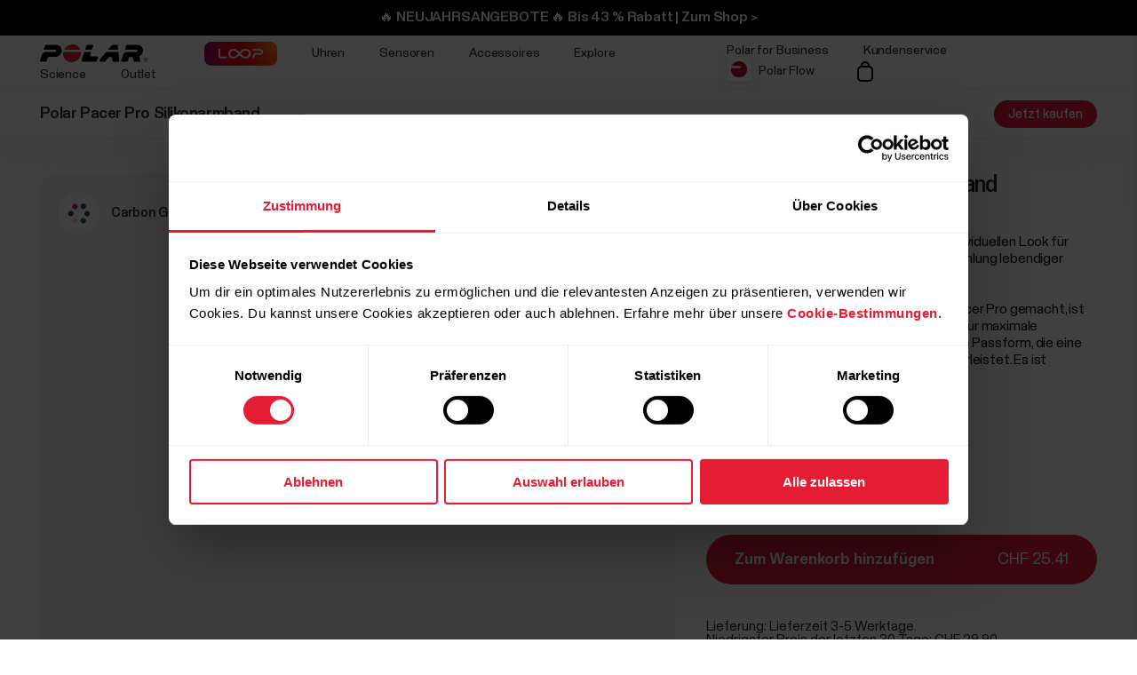

--- FILE ---
content_type: text/html
request_url: https://www.polar.com/ch-de/products/accessories/pacer-pro-silicone-wristband?sku=910107000
body_size: 26989
content:
<!DOCTYPE html>









<html lang="de-CH" class="site-has-promotion">
    <head>
        <meta charset="UTF-8" />
        <meta name="viewport" content="width=device-width, initial-scale=1.0" />
        <meta http-equiv="X-UA-Compatible" content="ie=edge" />
        
        
        
        <meta property="og:image" content="https://www.polar.com/img/cms/bafb687b351bec06d0bafd50bdaf21631358b44e-600x600-1200.png" />
        
        <title>Polar Pacer Pro Silikonarmband | Polar Schweiz</title>
        <meta property="og:title" content="Polar Pacer Pro Silikonarmband | Polar Schweiz" />
        <link rel="preload" href="/font/staff/PolarStaff-VF.woff2" as="font" type="font/woff2" crossorigin>
        
            <link rel="canonical" href="https://www.polar.com/ch-de/products/accessories/pacer-pro-silicone-wristband" />
        

        
        <link rel="stylesheet" href="/css/frame.css?1768375379606" />

        
<link rel="stylesheet" href="/css/product-simple.css?1768375379606" />


        

        
    
        <link rel="alternate" href="https://www.polar.com/en/products/accessories/pacer-pro-silicone-wristband" hreflang="en" />
        <link rel="alternate" href="https://www.polar.com/ae-en/products/accessories/pacer-pro-silicone-wristband" hreflang="en-AE" />
        <link rel="alternate" href="https://www.polar.com/ar-es/products/accessories/pacer-pro-silicone-wristband" hreflang="es-AR" />
        <link rel="alternate" href="https://www.polar.com/at-de/products/accessories/pacer-pro-silicone-wristband" hreflang="de-AT" />
        <link rel="alternate" href="https://www.polar.com/au-en/products/accessories/pacer-pro-silicone-wristband" hreflang="en-AU" />
        <link rel="alternate" href="https://www.polar.com/be-fr/products/accessories/pacer-pro-silicone-wristband" hreflang="fr-BE" />
        <link rel="alternate" href="https://www.polar.com/be-nl/products/accessories/pacer-pro-silicone-wristband" hreflang="nl-BE" />
        <link rel="alternate" href="https://www.polar.com/br/products/accessories/pacer-pro-silicone-wristband" hreflang="pt-BR" />
        <link rel="alternate" href="https://www.polar.com/ca-en/products/accessories/pacer-pro-silicone-wristband" hreflang="en-CA" />
        <link rel="alternate" href="https://www.polar.com/ca-fr/products/accessories/pacer-pro-silicone-wristband" hreflang="fr-CA" />
        <link rel="alternate" href="https://www.polar.com/ch-de/products/accessories/pacer-pro-silicone-wristband" hreflang="de-CH" />
        <link rel="alternate" href="https://www.polar.com/ch-fr/products/accessories/pacer-pro-silicone-wristband" hreflang="fr-CH" />
        <link rel="alternate" href="https://www.polar.com/cl-es/products/accessories/pacer-pro-silicone-wristband" hreflang="es-CL" />
        <link rel="alternate" href="https://www.polar.com/co-es/products/accessories/pacer-pro-silicone-wristband" hreflang="es-CO" />
        <link rel="alternate" href="https://www.polar.com/cr-es/products/accessories/pacer-pro-silicone-wristband" hreflang="es-CR" />
        <link rel="alternate" href="https://www.polar.com/cs/products/accessories/pacer-pro-silicone-wristband" hreflang="cs-CZ" />
        <link rel="alternate" href="https://www.polar.com/da/products/accessories/pacer-pro-silicone-wristband" hreflang="da-DK" />
        <link rel="alternate" href="https://www.polar.com/de/products/accessories/pacer-pro-silicone-wristband" hreflang="de-DE" />
        <link rel="alternate" href="https://www.polar.com/ee/products/accessories/pacer-pro-silicone-wristband" hreflang="et-EE" />
        <link rel="alternate" href="https://www.polar.com/es/products/accessories/pacer-pro-silicone-wristband" hreflang="es-ES" />
        <link rel="alternate" href="https://www.polar.com/fi/products/accessories/pacer-pro-silicone-wristband" hreflang="fi-FI" />
        <link rel="alternate" href="https://www.polar.com/fr/products/accessories/pacer-pro-silicone-wristband" hreflang="fr-FR" />
        <link rel="alternate" href="https://www.polar.com/gr/products/accessories/pacer-pro-silicone-wristband" hreflang="en-GR" />
        <link rel="alternate" href="https://www.polar.com/he/products/accessories/pacer-pro-silicone-wristband" hreflang="he-IL" />
        <link rel="alternate" href="https://www.polar.com/hk-en/products/accessories/pacer-pro-silicone-wristband" hreflang="en-HK" />
        <link rel="alternate" href="https://www.polar.com/hk-zh/products/accessories/pacer-pro-silicone-wristband" hreflang="zh-HK" />
        <link rel="alternate" href="https://www.polar.com/hu/products/accessories/pacer-pro-silicone-wristband" hreflang="hu-HU" />
        <link rel="alternate" href="https://www.polar.com/ie-en/products/accessories/pacer-pro-silicone-wristband" hreflang="en-IE" />
        <link rel="alternate" href="https://www.polar.com/in-en/products/accessories/pacer-pro-silicone-wristband" hreflang="en-IN" />
        <link rel="alternate" href="https://www.polar.com/it/products/accessories/pacer-pro-silicone-wristband" hreflang="it-IT" />
        <link rel="alternate" href="https://www.polar.com/ja/products/accessories/pacer-pro-silicone-wristband" hreflang="ja-JP" />
        <link rel="alternate" href="https://www.polar.com/mx-es/products/accessories/pacer-pro-silicone-wristband" hreflang="es-MX" />
        <link rel="alternate" href="https://www.polar.com/nb/products/accessories/pacer-pro-silicone-wristband" hreflang="nb-NO" />
        <link rel="alternate" href="https://www.polar.com/nl/products/accessories/pacer-pro-silicone-wristband" hreflang="nl-NL" />
        <link rel="alternate" href="https://www.polar.com/nz-en/products/accessories/pacer-pro-silicone-wristband" hreflang="en-NZ" />
        <link rel="alternate" href="https://www.polar.com/pl/products/accessories/pacer-pro-silicone-wristband" hreflang="pl-PL" />
        <link rel="alternate" href="https://www.polar.com/pt/products/accessories/pacer-pro-silicone-wristband" hreflang="pt-PT" />
        <link rel="alternate" href="https://www.polar.com/sa-en/products/accessories/pacer-pro-silicone-wristband" hreflang="en-SA" />
        <link rel="alternate" href="https://www.polar.com/sg-en/products/accessories/pacer-pro-silicone-wristband" hreflang="en-SG" />
        <link rel="alternate" href="https://www.polar.com/sl/products/accessories/pacer-pro-silicone-wristband" hreflang="sl-SI" />
        <link rel="alternate" href="https://www.polar.com/sv/products/accessories/pacer-pro-silicone-wristband" hreflang="sv-SE" />
        <link rel="alternate" href="https://www.polar.com/tr/products/accessories/pacer-pro-silicone-wristband" hreflang="tr-TR" />
        <link rel="alternate" href="https://www.polar.com/tw-en/products/accessories/pacer-pro-silicone-wristband" hreflang="en-TW" />
        <link rel="alternate" href="https://www.polar.com/tw-zh/products/accessories/pacer-pro-silicone-wristband" hreflang="zh-TW" />
        <link rel="alternate" href="https://www.polar.com/ua/products/accessories/pacer-pro-silicone-wristband" hreflang="uk-UA" />
        <link rel="alternate" href="https://www.polar.com/uk-en/products/accessories/pacer-pro-silicone-wristband" hreflang="en-GB" />
        <link rel="alternate" href="https://www.polar.com/us-en/products/accessories/pacer-pro-silicone-wristband" hreflang="en-US" />
        <link rel="alternate" href="https://www.polar.com/za/products/accessories/pacer-pro-silicone-wristband" hreflang="en-ZA" />
        <link rel="alternate" href="https://www.polar.com/zh-hans/products/accessories/pacer-pro-silicone-wristband" hreflang="zh-CN" />

  



        
            
            <link rel="stylesheet" href="/css/flickity.min.css">
            <link rel="stylesheet" href="/js/lite-yt-embed.css" />
            <link rel="stylesheet" href="/css/shopping-cart.css?1768375379606" />
            
        

        <style></style>

        

        
            <!-- production -->
        

        <script data-cookieconsent="ignore">
  window.dataLayer = window.dataLayer || [];
  function gtag() {
    dataLayer.push(arguments)
  }
  gtag("consent", "default", {
    ad_personalization: "denied",
    ad_storage: "denied",
    ad_user_data: "denied",
    analytics_storage: "denied",
    functionality_storage: "denied",
    personalization_storage: "denied",
    security_storage: "granted",
    wait_for_update: 500
  });
  gtag("set", "ads_data_redaction", true);
  gtag("set", "url_passthrough", false);
</script> 
        

  

  
    
      
    
  

<script>(function(w,d,s,l,i){w[l]=w[l]||[];w[l].push({'gtm.start': new Date().getTime(),event:'gtm.js'});
var f=d.getElementsByTagName(s)[0],j=d.createElement(s),dl=l!='dataLayer'?'&l='+l:'';j.async=true;
j.src='https://www.googletagmanager.com/gtm.js?id='+i+dl;f.parentNode.insertBefore(j,f);
})(window,document,'script','dataLayer','GTM-NHXH32');</script>


        
<script id="Cookiebot" src="https://consent.cookiebot.com/uc.js" data-cbid="fc2c76f1-7b3e-4f37-8e3a-2dd97d6d1e8b" data-blockingmode="auto" data-culture="de" type="text/javascript"></script>

        
        
            
                

  

  

  

  
    <!-- Start of polarcare Zendesk Widget script -->
    <script>/*<![CDATA[*/window.zEmbed||function(e,t){var n,o,d,i,s,a=[],r=document.createElement("iframe");window.zEmbed=function(){a.push(arguments)},window.zE=window.zE||window.zEmbed,r.src="javascript:false",r.title="",r.role="presentation",(r.frameElement||r).style.cssText="display: none",d=document.getElementsByTagName("script"),d=d[d.length-1],d.parentNode.insertBefore(r,d),i=r.contentWindow,s=i.document;try{o=s}catch(c){n=document.domain,r.src='javascript:var d=document.open();d.domain="'+n+'";void(0);',o=s}o.open()._l=function(){var o=this.createElement("script");n&&(this.domain=n),o.id="js-iframe-async",o.src=e,this.t=+new Date,this.zendeskHost=t,this.zEQueue=a,this.body.appendChild(o)},o.write('<body onload="document._l();">'),o.close()}("https://assets.zendesk.com/embeddable_framework/main.js","polarcare.zendesk.com");
    /*]]>*/</script>
    <script>
      zE(function() {
        zE.setLocale('de');
      });
    </script>
    <script type="text/javascript">
      window.zESettings = {
        webWidget: {
          offset: {
            horizontal: '0px',
            vertical: '90px',
            mobile: {
              horizontal: '0px',
              vertical: '220px'
            }
          }
        }
      };
    </script>
    <script>
    zE(function() {
    //Zopim API
    $zopim( function() {
    $zopim.livechat.departments.filter('Care German');
    $zopim.livechat.concierge.setTitle('Polar German Customer Care');
    $zopim.livechat.concierge.setName('Polar German Care');
    $zopim.livechat.window.setTitle("Wie können wir Ihnen helfen?");
    $zopim.livechat.prechatForm.setGreetings("Bitte hinterlassen Sie uns eine Nachricht!");
    $zopim.livechat.departments.filter('');
    $zopim.livechat.departments.setLabel('Select a department');
    $zopim.livechat.theme.reload();
    //End Zopim API
    });
    });
    </script>
    <script>
      zE('webWidget:on', 'chat:departmentStatus', function(dept) {
        if (dept.name === 'Polar chatbot' && dept.status === 'online') {
          zE('webWidget', 'updateSettings', {
            webWidget: {
              chat: {
                departments: {
                  enabled: [''],
                  select: 'Polar chatbot'
    }, }
    } });
        } else if (dept.name === 'Polar chatbot' && dept.status !==
    'online') {
          zE('webWidget', 'updateSettings', {
            webWidget: {
              chat: {
                departments: {
                  enabled: [''],
                  select: 'Care German'
                },
    } }
    }); }
      });
    </script>
    <!-- End of polarcare Zendesk Widget script -->
  

  

  

  

  

  

  

  

  

  

  

  


            
        

    </head>
    <body id="navigation-lock">
    <main>
        
            
























        





        





        











    <header class="mobile">
        <div class="main lay-max-xl">
            <nav>
                <div class="home">
                    <a href="https://www.polar.com/ch-de/" class="logo">
                        
                        <img src="/img/polar-logo.svg" width="122" height="22" alt="Polar">
                        
                    </a>
                </div>
                <div class="menu-bar">
                    
                    
                        
                            <button class="shopping-cart-button js--shopping-cart-trigger">
                                
                                    <img src="/img/icon-shopping-cart.svg" alt="Shopping cart">
                                
                            </button>
                        

                    
                    
                    <span role="button" class="js-toggle-mobile-menu item" data-menu-key="HAMBURGER">
                        
                        <img src="/img/icon-menu-toggle.svg" alt="Navigation" data-menu-key="HAMBURGER">
                        
                    </span>
                </div>
            </nav>
        </div>

        <div class="menu-baseline js-main-menu-toggle">

            <div class="menu-links-mobile js-mobile-menu-content">
                <div class="actions">
                    <span class="close">
                        <img src="/img/icon-close-light.svg" alt="Close">
                    </span>
                </div>
                <div class="primary">
                    
                    
                    <a href="https://www.polar.com/ch-de/january-sale" class="js-jan-promo" style="display:none;" data-menu-key="PROMO">
                        <span>🔥 NEUJAHRSANGEBOTE 🔥</span>
                    </a>
                    

                    
                    <a href="https://www.polar.com/ch-de/loop">
                        <img src="/img/static/loop/common/navigation-logo.png" width="82" height="27" alt="POLAR Loop">
                    </a>
                      
                    
                    
                        <a class="js-outlet-promo" style="display:none;" href="https://www.polar.com/ch-de/outlet" data-menu-key="OUTLET">Outlet</a>
                    

                    
                        
    <a href="https://www.polar.com/#watches" class="js-open-category" data-source=".js-toggle-watches" data-menu-key="WATCHES">
        <span>Uhren</span><span><img src="/img/icon-caret-open.svg" alt=""></span>
    </a>


                        
    <a href="https://www.polar.com/#sensors" class="js-open-category" data-source=".js-toggle-sensors" data-menu-key="SENSORS">
        <span>Sensoren</span><span><img src="/img/icon-caret-open.svg" alt=""></span>
    </a>


                        
                        
    <a href="https://www.polar.com/#accessories" class="js-open-category" data-source=".js-toggle-accessories" data-menu-key="ACCESSORIES">
        <span>Accessoires</span><span><img src="/img/icon-caret-open.svg" alt=""></span>
    </a>


                        
                        
    <a href="https://www.polar.com/#about-polar" class="js-open-category" data-source=".js-toggle-about" data-menu-key="ABOUT_POLAR">
        <span>Explore</span><span><img src="/img/icon-caret-open.svg" alt=""></span>
    </a>


                        
    <a href="https://www.polar.com//en/science" class="js-open-category" data-source=".js-toggle-science" data-menu-key="SCIENCE">
        <span>Science</span><span><img src="/img/icon-caret-open.svg" alt=""></span>
    </a>



                        
                        
                            <a href="https://www.polar.com/ch-de/business" data-menu-key="POLAR_FOR_BUSINESS"><span>Polar for Business</span></a>
                        
                    
                </div>

                
                

                <div class="secondary">
                    <a href="https://flow.polar.com/" data-menu-key="FLOW">Polar Flow</a>
                    <a href="https://support.polar.com/ch-de" data-menu-key="SUPPORT">
                        Kundenservice
                    </a>
                    
                    <a href="https://www.polar.com/ch-de/store-locator" data-menu-key="STORE_LOCATOR">
                        Geschäft suchen
                    </a>
                    
                </div>
                <div class="region">
                    

<select class="js-global-change-region light">
<option  value="en">Global Site</option>
<optgroup label="Europe">
<option  value="at-de">Austria (German)</option>
<option  value="be-nl">Belgium (Dutch)</option>
<option  value="be-fr">Belgium (French)</option>
<option  value="cs">Czech Republic (Czech)</option>
<option  value="gr ">Cyprus (English)</option>
<option  value="da">Denmark (Danish)</option>
<option  value="ee">Estonia (Estonian)</option>
<option  value="fi">Finland (Finnish)</option>
<option  value="fr">France (French)</option>
<option  value="de">Germany (German)</option>
<option  value="gr">Greece (English)</option>
<option  value="hu">Hungary (Hungarian)</option>
<option  value="it">Italy (Italian)</option>
<option  value="ie-en">Ireland (English)</option>
<option  value="nl">Netherlands (Dutch) </option>
<option  value="nb">Norway (Norwegian)</option>
<option  value="pl">Poland (Polish)</option>
<option  value="pt">Portugal (Portuguese)</option>
<option  value="cs">Slovakia</option>
<option  value="sl">Slovenia (Slovenian)</option>
<option  value="es">Spain (Spanish)</option>
<option  value="sv">Sweden (Swedish)</option>
<option  value="ch-fr">Switzerland (French)</option>
<option  value="ch-de">Switzerland (German)</option>
<option  value="tr">Turkey (Turkish)</option>
<option  value="uk-en">UK (English)</option>
<option  value="ua">Ukraine (Ukrainian)</option>

</optgroup>

<optgroup label="America">

<option value="ar-es">Argentina (Spanish)</option>
<option value="br">Brazil (Portuguese)</option>
<option value="ca-en">Canada (English)</option>
<option value="ca-fr">Canada (French)</option>
<option value="cl-es">Chile (Spanish)</option>
<option value="co-es">Colombia (Spanish)</option>
<option value="cr-es">Costa Rica (Spanish)</option>
<option value="mx-es">Mexico (Spanish)</option>
<option value="us-en">United States (English)</option>

</optgroup>

<optgroup label="Asia Pacific">

<option value="au-en">Australia (English)</option>
<option value="sg-en">Brunei (English)</option>
<option value="zh-hans">China (Simplified Chinese)</option>
<option value="hk-zh">Hong Kong SAR (Traditional Chinese) </option>
<option value="hk-en">Hong Kong SAR (English) </option>
<option value="in-en">India (English)</option>
<option value="ja">Japan (Japanese) </option>
<option value="sg-en">Malaysia (English)</option>
<option value="nz-en">New Zealand (English)</option>
<option value="sg-en">Philippines (English)</option>
<option value="sg-en">Singapore (English)</option>
<option value="tw-zh">Taiwan Region (Traditional Chinese)</option>
<option value="tw-en">Taiwan Region (English)</option>
<option value="sg-en">Thailand (English)</option>
<option value="sg-en">Vietnam (English)</option>
</optgroup>

<optgroup label="Africa & Middle East">

<option value="he">Israel (Hebrew)</option>
<option value="sa-en">Saudi Arabia (English)</option>
<option value="za">South-Africa (English)</option>
<option value="ae-en">UAE (English)</option>

</optgroup>

</select>


                </div>
            </div>

            <!-- Category menus -->

            <div class="category-menu js-toggle-watches">
                <div class="actions">
                    <div class="panel-head close">
                        <div class="panel-name">Uhren</div>
                        <img src="/img/icon-close-light.svg" alt="Close">
                    </div>
                    <a href="https://www.polar.com/ch-de/all-watches" data-menu-key="CATEGORY_ALL_WATCHES" class="caret">
                        Alle ansehen
                    </a>
                </div>
                <div class="content">
                    
                    <a href="https://www.polar.com/ch-de/vantage/m3" data-menu-key="VANTAGE_M3" class="main-product">
                        <img class="js-lazy-image" width="60" height="60" data-src="/img/cms/7e34b7975f27d8c315c9073e221765e1c040a077-5000x5000-160.webp">
                        <span class="name">Polar Vantage M3</span>
                        
                    </a>
                    

                    
                    <a href="https://www.polar.com/ch-de/grit-x2-pro-titan" data-menu-key="GRIT_X2_PRO_TITAN" class="main-product">
                        <img class="js-lazy-image" width="60" height="60" data-src="/img/cms/41360f00b10926c97095a55ebefc60d0ea3a24dd-2000x2000-160.webp">
                        <span class="name">Polar Grit X2 Pro Titan</span>
                        
                    </a>
                    

                    
                    <a href="https://www.polar.com/ch-de/grit-x2-pro" data-menu-key="GRIT_X2_PRO" class="main-product">
                        <img class="js-lazy-image" width="60" height="60" data-src="/img/cms/a5850551736801395aef1e77f6f3f57e4c14d319-2000x2000-160.webp">
                        <span class="name">Polar Grit X2 Pro</span>
                        
                    </a>
                    

                    
                    <a href="https://www.polar.com/ch-de/grit-x2" data-menu-key="GRIT_X2" class="main-product">
                        <img class="js-lazy-image" width="60" height="60" data-src="/img/cms/ce1e6802e59273c914f7fc5c821d1e20651aada9-1000x1000-160.webp">
                        <span class="name">Polar Grit X2</span>
                        <span class="tag">Neu</span>
                    </a>
                    

                    
                    <a href="https://www.polar.com/ch-de/vantage/v3" data-menu-key="VANTAGE_V3" class="main-product">
                        <img class="js-lazy-image" width="60" height="60" data-src="/img/cms/ce46bdaced155051416735b7f561fe3fcf80ec14-1000x1000-160.webp">
                        <span class="name">Polar Vantage V3</span>
                        
                    </a>
                    

                    

                    
                    <a href="https://www.polar.com/ch-de/ignite3" data-menu-key="IGNITE_3" class="main-product">
                        <img class="js-lazy-image" width="60" height="60" data-src="/img/cms/7e2247d8db485ba411c9bcfe660c231e50fbe286-1500x1500-160.webp">
                        <span class="name">Polar Ignite 3</span>
                        
                    </a>
                    
                    
                    <a href="https://www.polar.com/ch-de/ignite3-braided-yarn" data-menu-key="IGNITE_3_BRAIDED_YARN" class="main-product">
                        <img class="js-lazy-image" width="60" height="60" data-src="/img/cms/7e2247d8db485ba411c9bcfe660c231e50fbe286-1500x1500-160.webp">
                        <span class="name">Polar Ignite 3 Braided Yarn</span>
                        
                    </a>
                    
                    
                    <a href="https://www.polar.com/ch-de/pacer-pro" data-menu-key="PACER_PRO" class="main-product">
                        <img class="js-lazy-image" width="60" height="60" data-src="/img/cms/58f6d53cd81d59d6264adb53d236b8d2bb5d1c76-1500x1500-160.webp">
                        <span class="name">Polar Pacer Pro</span>
                        
                    </a>
                    
                    
                    <a href="https://www.polar.com/ch-de/pacer" data-menu-key="PACER" class="main-product">
                        <img class="js-lazy-image" width="60" height="60" data-src="/img/cms/346c7e545f7970d0571e97b33509fd54dbffe56f-1500x1500-160.webp">
                        <span class="name">Polar Pacer</span>
                        
                    </a>
                    
                    
                    <a href="https://www.polar.com/ch-de/unite" data-menu-key="UNITE" class="main-product">
                        <img class="js-lazy-image" width="60" height="60" data-src="/img/cms/a8b02a6c53de372d2a48fb75028479e89780f0e7-1000x1000-160.webp">
                        <span class="name">Polar Unite</span>
                        
                    </a>
                    

                    
                    <a href="https://www.polar.com/ch-de/grit-x-series" data-menu-key="GRIT_X_SERIES" class="main-product caret">
                        <span class="name">Grit X Serie</span>
                    </a>
                    
                    
                    <a href="https://www.polar.com/ch-de/vantage-series" data-menu-key="VANTAGE_SERIES" class="main-product caret">
                        <span class="name">Vantage Serie</span>
                    </a>
                    
                    
                    <a href="https://www.polar.com/ch-de/pacer-series" data-menu-key="PACER_SERIES" class="main-product caret">
                        <span class="name">Die Pacer Serie</span>
                    </a>
                    
                    
                    <a href="https://www.polar.com/ch-de/ignite-series" data-menu-key="IGNITE_SERIES" class="main-product caret">
                        <span class="name">Ignite Serie</span>
                    </a>
                    
                    </div>


                    <div class="content">
                    <h2>Kategorien</h2>
                    <div class="sub-links">
                        <a href="https://www.polar.com/ch-de/running-watches" data-menu-key="RUNNING">
                            Laufen
                        </a>
                        <a href="https://www.polar.com/ch-de/fitness-wellness-watches" data-menu-key="FITNESS_&_CROSS_TRAINING">
                            Fitness &amp; Gesundheit
                        </a>
                        <a href="https://www.polar.com/ch-de/cycling-watches-computers" data-menu-key="CYCLING">
                            Radsport
                        </a>
                        <a href="https://www.polar.com/ch-de/outdoor-watches" data-menu-key="OUTDOOR">
                            Outdoor-Sport
                        </a>
                        <a href="https://www.polar.com/ch-de/multisport-triathlon-watches" data-menu-key="MULTISPORT_&_TRIATHLON">
                            Multisport &amp; Triathlon
                        </a>
                    </div>
                    </div>
            </div>



            <div class="category-menu js-toggle-sensors">
                
                <div class="actions">
                    <div class="panel-head close">
                        <div class="panel-name">Fitnessbänder</div>
                        <img src="/img/icon-close-light.svg" alt="Close">
                    </div>
                    <a href="https://www.polar.com/ch-de/smart-bands" data-menu-key="CATEGORY_SMART_BANDS" class="caret">
                        Alle ansehen
                    </a>
                </div>                
                <div class="content">
                    <a href="https://www.polar.com/ch-de/loop" data-menu-key="LOOP" class="main-product">
                        <img class="mr" width="60" height="60" src="/img/cms/a4d126ef85b36ae22c53b55d2a1267c19716d121-1500x1500-160.webp">
                        <span class="name">POLAR Loop</span>
                    </a>
                </div>
                

                <div class="content">
                     <h2>Sensoren</h2>
                    
                    <a href="https://www.polar.com/ch-de/products/accessories/polar-verity-sense" data-menu-key="VERITY_SENSE" class="main-product">
                        <img class="mr" width="60" height="60" src="/img/cms/1e02d484d6b015caaac4010771985b02c098e444-1500x1500-160.webp">
                        <span class="name">Polar Verity Sense</span>
                    </a>
                    
                    
                    <a href="https://www.polar.com/ch-de/sensors/h10-heart-rate-sensor" data-menu-key="H10" class="main-product">
                        <img class="mr" width="60" height="60" src="/img/cms/79ef43c2b6d0152ba9eb0a56ee047ba915743567-1000x1000-160.webp">
                        <span class="name">Polar H10</span>
                    </a>
                    
                    
                    <a href="https://www.polar.com/ch-de/sensors/h9-heart-rate-sensor" data-menu-key="H9" class="main-product">
                        <img class="mr" width="60" height="60" src="/img/cms/952b5bb2e84565dab68917628209026563982f72-4096x1894-160.webp">
                        <span class="name">Polar H9</span>
                    </a>
                    
                    
                    <a href="https://www.polar.com/ch-de/sensors/oh1-optical-heart-rate-sensor" data-menu-key="OH1" class="main-product">
                        <img class="mr" width="60" height="60" src="/img/cms/fbeec2356ea34b3533a130e7cb21df1846ea4260-600x600-160.webp">
                        <span class="name">Polar OH1+</span>
                    </a>
                    

                    

                </div>
                <div class="content">
                    
                        <h2>Sensoren für Pferde</h2>
                        <div class="sub-links">
                            
                            <a href="https://www.polar.com/ch-de/products/horse-heart-rate-monitors/polar-equine-healthcheck" data-menu-key="EQUINE_HEALTH_CHECK">
                                Equine HealthCheck
                            </a>
                            

                            
                            <a href="https://www.polar.com/ch-de/products/horse-heart-rate-monitors/polar-equine-heart-rate-monitor-for-riding" data-menu-key="EQUINE_HR_MONITOR">
                                Equine Herzfrequenz-Messgerät für den Reitsport
                            </a>
                            

                            
                            <a href="https://www.polar.com/ch-de/products/horse-heart-rate-monitors/polar-equine-heart-rate-monitor-for-trotters" data-menu-key="EQUINE_HR_MONITOR_TROTTING">
                                Equine Herzfrequenz-Messgerät für Traber
                            </a>
                            

                            
                            <a href="https://www.polar.com/ch-de/products/horse-heart-rate-monitors/polar-equine-belt-for-riding" data-menu-key="EQUINE_BELT_RIDING">
                                Equine Gurt für den Reitsport
                            </a>
                            

                            
                            <a href="https://www.polar.com/ch-de/products/horse-heart-rate-monitors/polar-equine-belt-for-trotters" data-menu-key="EQUINE_BELT_TROTTERS">
                                Equine Gurt für Traber
                            </a>
                            
                        </div>
                    

                </div>
            </div>
            <div class="category-menu js-toggle-accessories">
                <div class="actions">
                    <div class="panel-head close">
                        <div class="panel-name">Accessoires</div>
                        <img src="/img/icon-close-light.svg" alt="Close">
                    </div>
                    <a href="https://www.polar.com/ch-de/all-accessories" data-menu-key="CATEGORY_ALL_ACCESSORIES" class="caret">
                        Alle ansehen
                    </a>
                </div>

                <div class="content">

                    <div class="sub-links">
                        <a href="https://www.polar.com/ch-de/accessories-wristbands" data-menu-key="ACCESSORIES_WRISTBANDS" class="main-product">
                            <img class="mr" width="60" height="60" src="/img/cms/8ab5f143bb7e9794e7417edcc95b548f8fdd08d1-600x600-160.webp">
                            <span class="name">Armbänder</span>
                        </a>
                        <a href="https://www.polar.com/ch-de/accessories-straps" data-menu-key="ACCESSORIES_STRAPS" class="main-product">
                            <img class="mr" width="60" height="60" src="/img/cms/df365324210443e73113d6d0bff733e216a2a8a9-1500x1500-160.webp">
                            <span class="name">Gurte</span>
                        </a>
                        <a href="https://www.polar.com/ch-de/accessories-power-cables" data-menu-key="ACCESSORIES_CHARGERS" class="main-product">
                            <img class="mr" width="60" height="60" src="/img/cms/dd442ea0077bce6a7186ca946a9f1aaa5a479dc6-600x600-160.webp">
                            <span class="name">Adapter &amp; Kabel</span>
                        </a>
                        <a href="https://www.polar.com/ch-de/accessories-mounts-adapters" data-menu-key="ACCESSORIES_ADAPTERS" class="main-product">
                            <img class="mr" width="60" height="60" src="/img/cms/9a3ce18d9b2d27d8acde923962067d04d0ced201-600x600-160.webp">
                            <span class="name">Halterungen &amp; Adapter</span>
                        </a>
                    </div>

                </div>
            </div>

           <div class="category-menu js-toggle-about">

                <div class="actions">
                    <div class="panel-head close">
                        <div class="panel-name">Explore</div>
                        <img src="/img/icon-close-light.svg" alt="Close">
                    </div>
                </div>

                <div class="content">
                    <a href="https://www.polar.com/ch-de/about_polar/who_we_are" data-menu-key="WHO_WE_ARE" class="main-product">
                        <span class="name">Über Polar</span>
                    </a>
                    <a href="https://www.polar.com/ch-de/explore/elixir" data-menu-key="ELIXIR" class="main-product">
                        <span class="name">Polar Elixir™</span>
                    </a>

                    <a href="https://www.polar.com/ch-de/flow" data-menu-key="POLAR_FLOW" class="main-product">
                        <span class="name">Polar Flow</span>
                    </a>

                    
                    <a href="https://www.polar.com/ch-de/fitness-program" data-menu-key="FITNESS_PROGRAM" class="main-product">
                        <span class="name">Fitnessprogramm</span>
                        <span class="tag">Neu</span>
                    </a>
                    

                    <a href="https://www.polar.com/ch-de/bonus-packs" data-menu-key="BONUS_PACKS" class="main-product">
                        <span class="name">Bonuspakete</span>
                    </a>

                    <a href="https://www.polar.com/ch-de/software-update" data-menu-key="SOFTWARE_RELEASES" class="main-product">
                        <span class="name">Softwareversionen</span>
                    </a>

                    <a href="https://www.polar.com/ch-de/compatible-apps" data-menu-key="COMPATIBLE_APPS" class="main-product">
                        <span class="name">Kompatible Apps</span>
                    </a>

                    <a href="https://www.polar.com/ch-de/developers" data-menu-key="DEVELOPERS" class="main-product">
                        <span class="name">Entwickler</span>
                    </a>

                    
                        <a href="https://www.polar.com/ch-de/sustainability" data-menu-key="SUSTAINABILITY" class="main-product">
                            <span class="name">Nachhaltigkeit</span>
                        </a>
                    

                    
                    <a href="https://www.polar.com/en/careers" data-menu-key="CAREERS" class="main-product">
                        <span class="name">Jobs</span>
                    </a>
                    
                    <a target="_blank" href="https://www.polar.com/blog/" data-menu-key="BLOG" class="main-product">
                        <span class="name">Blog</span>
                    </a>
                    
                    <a href="https://www.polar.com/en/journal" data-menu-key="JOURNAL" class="main-product">
                        <span class="name">Journal</span>
                    </a>
                    <a href="https://www.polar.com/en/guides" data-menu-key="GUIDES" class="main-product">
                        <span class="name">Guides</span>
                    </a>
                    
                </div>
            </div>

            <div class="category-menu js-toggle-science">
            <div class="actions">
                <div class="panel-head close">
                    <div class="panel-name">Science</div>
                    <img src="/img/icon-close-light.svg" alt="Close">
                </div>
            </div>
            <div class="content">

                <a href="https://www.polar.com/en/science" class="main-product" data-menu-key="RESEARCH_CENTER">
                    <span class="name">Polar Research Center</span>
                </a>

                <a href="https://www.polar.com/ch-de/smart-coaching" class="main-product" data-menu-key="SMART_COACHING">
                    <span class="name">Smart Coaching</span>
                </a>
                
                <a target="_blank" href="https://www.polar.com/en/foundation" data-menu-key="SCIENCE_FOUNDATION" class="main-product">
                    <span class="name">Science Foundation</span>
                </a>
                

            </div>
        </div>
        

        </div>

    <div class="menu-overlay-mask"></div>
    </header>




        
    <header class="desktop">

        
        <div class="global js-loop-promo">
                <div class="promo-section loop-promotion">
                    <a href="https://www.polar.com/ch-de/loop">🆕 POLAR Loop: Jetzt erhältlich | Shop > </a>
                </div>
        </div>
        

        
        <div class="global js-shop-notification" style="display:none;">
                <div class="promo-section ">
                    <a href="https://status.polar.com/">Leider ist unser Onlineshop zurzeit wegen geplanter Wartungsarbeiten außer Betrieb. Den Status der Wartung kannst du auf unserer Seite https://status.polar.com/ prüfen. </a>
                </div>
        </div>
        

        
        <div class="global js-jan-promo" style="display:none;">
                <div class="promo-section  ">
                    <a href="https://www.polar.com/ch-de/january-sale">🔥 NEUJAHRSANGEBOTE 🔥 Bis 43 % Rabatt | Zum Shop > </a>
                </div>
        </div>
        

        <div class="primary">
            <div class="lay-max-xl sections">
                <nav role="navigation">
                    <a href="https://www.polar.com/ch-de/" class="logo">
                        
                        <img src="/img/polar-logo.svg" width="122" height="22" alt="Polar">
                        
                    </a>

                    
                    <a href="https://www.polar.com/ch-de/loop">
                        <img src="/img/static/loop/common/navigation-logo.png" width="82" height="27" alt="POLAR Loop">
                    </a>
                      

                    
                        <a href="https://www.polar.com/ch-de/#watches" class="js-trigger-sidebar-menu expand-link" data-menu-key="WATCHES" data-paneltarget="watches">
                            Uhren
                        </a>
                        <a href="https://www.polar.com/ch-de/#sensors" class="js-trigger-sidebar-menu expand-link" data-menu-key="SENSORS" data-paneltarget="sensors">
                            Sensoren
                        </a>
                        <a href="https://www.polar.com/ch-de/#accessories" class="js-trigger-sidebar-menu expand-link" data-menu-key="ACCESSORIES"  data-paneltarget="accessories">
                            Accessoires
                        </a>

                        <a href="https://www.polar.com/ch-de/#about-polar" class="js-trigger-sidebar-menu expand-link" data-menu-key="ABOUT_POLAR" data-paneltarget="about">
                            Explore
                        </a>

                        <a class="js-trigger-sidebar-menu expand-link" href="https://www.polar.com/en/science" data-menu-key="SCIENCE" data-paneltarget="science-panel">
                            Science
                        </a>
                        
                            <a class="js-outlet-promo" style="display:none;" href="https://www.polar.com/ch-de/outlet" data-menu-key="OUTLET">Outlet</a>
                        
                        
                    
                </nav>
                <nav role="navigation">
                    
                            <a href="https://www.polar.com/ch-de/business" class="out-link" data-menu-key="POLAR_FOR_BUSINESS">
                                Polar for Business
                            </a>
                    
                    <a href="https://support.polar.com/ch-de" class="out-link" target="_blank" data-menu-key="SUPPORT">
                        Kundenservice
                    </a>
                    <a href="https://flow.polar.com" target="_blank" class="flow-icon out-link" data-menu-key="FLOW">
                        Polar Flow
                    </a>
                    
                    

                    

                        

                            <button class="shopping-cart-button js--shopping-cart-trigger" aria="Warenkorb">
                                
                                    <img src="/img/icon-shopping-cart.svg" alt="Warenkorb">
                                
                            </button>

                        

                    


                </nav>
            </div>
        </div>
        </header>
        <!-- Primary desktop nav end -->
        <!-- Hover panels start-->
        <section id="desktop-product-panel">
        <div tabindex="0" class="product-panel js-product-panel-menu" data-panel="watches">
        
<button type="button" tabindex="0" class="js-product-panel-area" aria-label="Schließen"></button>

            <div class="panel-heading">
                <img src="/img/polar-logo.svg" width="122" height="22" alt="Polar">
                <button aria-label='Schließen' type="button" class="close js-close-desktop-panel"></button>
            </div>

            <div class="content">

                <div class="main-category-link">
                    <span>Uhren</span>
                    <a href="https://www.polar.com/ch-de/all-watches" data-menu-key="CATEGORY_ALL_WATCHES">Alle ansehen</a>
                </div>
                
    
        <a href="https://www.polar.com/ch-de/vantage/m3" class="js-data-menu-hover" data-menu-key="VANTAGE_M3" data-producthover="vantage_m3">
            <span>Vantage M3</span>
            
        </a>
    

                
    
        <a href="https://www.polar.com/ch-de/grit-x2-pro-titan" class="js-data-menu-hover" data-menu-key="GRIT_X2_PRO_TITAN" data-producthover="grit_x2_pro_titan">
            <span>Grit X2 Pro Titan</span>
            
        </a>
    

                
    
        <a href="https://www.polar.com/ch-de/grit-x2-pro" class="js-data-menu-hover" data-menu-key="GRIT_X2_PRO" data-producthover="grit_x2_pro">
            <span>Grit X2 Pro</span>
            
        </a>
    

                
    
        <a href="https://www.polar.com/ch-de/grit-x2" class="js-data-menu-hover" data-menu-key="GRIT_X2" data-producthover="grit_x2">
            <span>Grit X2</span>
            
                <span class="inline-note">Neu</span>
            
        </a>
    

                
    
        <a href="https://www.polar.com/ch-de/vantage/v3" class="js-data-menu-hover" data-menu-key="VANTAGE_V3" data-producthover="vantage_v3">
            <span>Vantage V3</span>
            
        </a>
    


                

                
    
        <a href="https://www.polar.com/ch-de/ignite3" class="js-data-menu-hover" data-menu-key="IGNITE_3" data-producthover="ignite3">
            <span>Ignite 3</span>
            
        </a>
    


                
                    
    
        <a href="https://www.polar.com/ch-de/ignite3-braided-yarn" class="js-data-menu-hover" data-menu-key="IGNITE_3_BRAIDED_YARN" data-producthover="ignite3_braided_yarn">
            <span>Ignite 3 Braided Yarn</span>
            
        </a>
    

                

                
    
        <a href="https://www.polar.com/ch-de/pacer-pro" class="js-data-menu-hover" data-menu-key="PACER_PRO" data-producthover="pacerpro">
            <span>Pacer Pro</span>
            
        </a>
    

                
    
        <a href="https://www.polar.com/ch-de/pacer" class="js-data-menu-hover" data-menu-key="PACER" data-producthover="pacer">
            <span>Pacer</span>
            
        </a>
    

                
    
        <a href="https://www.polar.com/ch-de/unite" class="js-data-menu-hover" data-menu-key="UNITE" data-producthover="unite">
            <span>Unite</span>
            
        </a>
    


                <div class="category-link">
                
                    
    
        <a href="https://www.polar.com/ch-de/grit-x-series" class="js-data-menu-hover" data-menu-key="GRIT_X_SERIES" data-producthover="series_grit_x">
            <span>Grit X Serie</span>
            
        </a>
    

                
                
                    
    
        <a href="https://www.polar.com/ch-de/vantage-series" class="js-data-menu-hover" data-menu-key="VANTAGE_SERIES" data-producthover="series_vantage">
            <span>Vantage Serie</span>
            
        </a>
    

                
                
                    
    
        <a href="https://www.polar.com/ch-de/pacer-series" class="js-data-menu-hover" data-menu-key="PACER_SERIES" data-producthover="series_pacer">
            <span>Die Pacer Serie</span>
            
        </a>
    

                
                
                    
    
        <a href="https://www.polar.com/ch-de/ignite-series" class="js-data-menu-hover" data-menu-key="IGNITE_SERIES" data-producthover="series_ignite">
            <span>Ignite Serie</span>
            
        </a>
    

                
                </div>


                
                

                <p class="subtitle">Kategorien</p>

                
                <div class="category-link">
                <a href="https://www.polar.com/ch-de/running-watches" data-menu-key="RUNNING">
                    Laufen
                </a>

                <a href="https://www.polar.com/ch-de/fitness-wellness-watches" data-menu-key="FITNESS_&_CROSS_TRAINING">
                    Fitness &amp; Gesundheit
                </a>

                <a href="https://www.polar.com/ch-de/cycling-watches-computers" data-menu-key="CYCLING">
                    Radsport
                </a>

                <a href="https://www.polar.com/ch-de/outdoor-watches" data-menu-key="OUTDOOR">
                    Outdoor-Sport
                </a>

                <a href="https://www.polar.com/ch-de/multisport-triathlon-watches" data-menu-key="MULTISPORT_&_TRIATHLON">
                    Multisport &amp; Triathlon
                </a>
                </div>
            </div>


        
<button type="button" tabindex="0" class="js-product-panel-area" aria-label="Schließen"></button>

        </div>


        <div tabindex="0" class="product-panel js-product-panel-menu" data-panel="sensors">
        
<button type="button" tabindex="0" class="js-product-panel-area" aria-label="Schließen"></button>

            <div class="panel-heading">
                <img src="/img/polar-logo.svg" width="122" height="22" alt="Polar">
                <button aria-label='[simple_text:COMMON_CTA/CTA_CLOSE]' type="button" class="close js-close-desktop-panel"></button>
            </div>

            <div class="content">

                
                <div class="main-category-link">
                    <span>Fitnessbänder</span>
                    <a href="https://www.polar.com/ch-de/smart-bands" data-menu-key="CATEGORY_SMART_BANDS">Alle ansehen</a>
                </div>

                
    
        <a href="https://www.polar.com/ch-de/loop" class="js-data-menu-hover" data-menu-key="LOOP" data-producthover="loop">
            <span>POLAR Loop</span>
            
                <span class="inline-note">Neu</span>
            
        </a>
    

                

                <div class="main-category-link">
                    <span>Sensoren</span>
                </div>

                
    
        <a href="https://www.polar.com/ch-de/products/accessories/polar-verity-sense" class="js-data-menu-hover" data-menu-key="VERITY_SENSE" data-producthover="verity">
            <span>Polar Verity Sense</span>
            
        </a>
    

                
    
        <a href="https://www.polar.com/ch-de/sensors/h10-heart-rate-sensor" class="js-data-menu-hover" data-menu-key="H10" data-producthover="h10">
            <span>H10 Sensor</span>
            
        </a>
    

                
    
        <a href="https://www.polar.com/ch-de/sensors/h9-heart-rate-sensor" class="js-data-menu-hover" data-menu-key="H9" data-producthover="h9">
            <span>H9 Sensor</span>
            
        </a>
    

                
                
    
        <a href="https://www.polar.com/ch-de/sensors/oh1-optical-heart-rate-sensor" class="js-data-menu-hover" data-menu-key="OH1" data-producthover="oh1">
            <span>Polar OH1+</span>
            
        </a>
    

                
                

                
                    <p class="subtitle">Sensoren für Pferde</p>
                    <div class="category-link">
                        
                            <a href="https://www.polar.com/ch-de/products/horse-heart-rate-monitors/polar-equine-healthcheck">
                                Equine HealthCheck
                            </a>
                        

                        
                        <a href="https://www.polar.com/ch-de/products/horse-heart-rate-monitors/polar-equine-heart-rate-monitor-for-riding">
                            Equine Herzfrequenz-Messgerät für den Reitsport
                        </a>
                        

                        
                        <a href="https://www.polar.com/ch-de/products/horse-heart-rate-monitors/polar-equine-heart-rate-monitor-for-trotters">
                            Equine Herzfrequenz-Messgerät für Traber
                        </a>
                        

                        
                        <a href="https://www.polar.com/ch-de/products/horse-heart-rate-monitors/polar-equine-belt-for-riding">
                            Equine Gurt für den Reitsport
                        </a>
                        

                        
                        <a href="https://www.polar.com/ch-de/products/horse-heart-rate-monitors/polar-equine-belt-for-trotters">
                            Equine Gurt für Traber
                        </a>
                        
                    </div>
                

            </div>
        
<button type="button" tabindex="0" class="js-product-panel-area" aria-label="Schließen"></button>

        </div>

        <div tabindex="0" class="product-panel js-product-panel-menu" data-panel="accessories">
        
<button type="button" tabindex="0" class="js-product-panel-area" aria-label="Schließen"></button>

            <div class="panel-heading">
                <img src="/img/polar-logo.svg" width="122" height="22" alt="Polar">
                <button aria-label='[simple_text:COMMON_CTA/CTA_CLOSE]' type="button" class="close js-close-desktop-panel"></button>
            </div>

            <div class="content">

                <div class="main-category-link">
                    <span>Accessoires</span>
                    <a href="https://www.polar.com/ch-de/all-accessories" data-menu-key="CATEGORY_ALL_ACCESSORIES">Alle ansehen</a>
                </div>

                
    
        <a href="https://www.polar.com/ch-de/accessories-wristbands" class="js-data-menu-hover" data-menu-key="ACCESSORIES_WRISTBANDS" data-producthover="wristbands">
            <span>Armbänder</span>
            
        </a>
    

                
    
        <a href="https://www.polar.com/ch-de/accessories-straps" class="js-data-menu-hover" data-menu-key="ACCESSORIES_STRAPS" data-producthover="straps">
            <span>Gurte </span>
            
        </a>
    

                
    
        <a href="https://www.polar.com/ch-de/accessories-power-cables" class="js-data-menu-hover" data-menu-key="ACCESSORIES_CHARGERS" data-producthover="chargers">
            <span>Adapter &amp; Kabel</span>
            
        </a>
    

                
    
        <a href="https://www.polar.com/ch-de/accessories-mounts-adapters" class="js-data-menu-hover" data-menu-key="ACCESSORIES_ADAPTERS" data-producthover="adapters">
            <span>Halterungen &amp; Adapter</span>
            
        </a>
    

            </div>
        
<button type="button" tabindex="0" class="js-product-panel-area" aria-label="Schließen"></button>

        </div>

        <div class="hover-panel">

            
    <div class="product" data-swapproduct="vantage_m3">
        <div>
            <p class="product-title">Polar Vantage M3</p>
            <p>Diese Uhr ist elegant und sportlich. Sie ist kompakt und dennoch leistungsstark, stilvoll und dabei robust. Sie ermöglicht effektiveres Training und schnellere Erholung, besseren Schlaf und mehr Abenteuer in der Natur. Für alle, die Trainingstools auf Profiniveau wünschen, aber nicht auf Lifestyle-Funktionen für den Alltag verzichten wollen. Polar Vantage M3: die Multi-Sportuhr für Sportlerinnen und Sportler, die in jeder Situation das Beste wollen.</p>
        </div>
        <div><img data-src="/img/cms/7b435874ce0b2422d4aa08a9ee8989c919367702-5000x5000-500.png" class="js-lazy-image" alt=""></div>
    </div>


            
    <div class="product" data-swapproduct="grit_x2_pro_titan">
        <div>
            <p class="product-title">Polar Grit X2 Pro Titan</p>
            <p>Polar Grit X2 Pro Titan ist eine robuste GPS-Sportuhr für das Outdoor-Abenteuer. Mit einem AMOLED-Display aus Saphirglas in einem Titan-Gehäuse sowie einem High-Tech-Toolkit an Navigations- und Leistungsfunktionen, eröffnet sie ganz neue Perspektiven auf die Wunder dieser Welt und deinen Körper.</p>
        </div>
        <div><img data-src="/img/cms/497197e01bf4f58e84bfe4aac82ed1870bc87dea-2000x2000-500.png" class="js-lazy-image" alt=""></div>
    </div>


            
    <div class="product" data-swapproduct="grit_x2_pro">
        <div>
            <p class="product-title">Polar Grit X2 Pro</p>
            <p>Polar Grit X2 Pro ist eine robuste GPS-Sportuhr für das Outdoor-Abenteuer. Mit einem AMOLED-Display aus Saphirkristallglas und einem High-Tech-Toolkit an Navigations- und Leistungsfunktionen, eröffnet sie ganz neue Perspektiven auf die Wunder dieser Welt und deinen Körper.</p>
        </div>
        <div><img data-src="/img/cms/72074e7e8b507e16d9946e64c0039349b72a21b4-2000x2000-500.png" class="js-lazy-image" alt=""></div>
    </div>


            
    <div class="product" data-swapproduct="grit_x2">
        <div>
            <p class="product-title">Polar Grit X2</p>
            <p>Die Polar Grit X2 ist eine kompakte, robuste Outdoor-Uhr für große Abenteuer und den Alltag. Mit fortschrittlichen Trainingstools, einem AMOLED-Display aus Saphirglas und präziser Navigation mit vollfarbigen Karten ist sie für das Leben auf und abseits der Trails gemacht.</p>
        </div>
        <div><img data-src="/img/cms/d1bdce2b5d363e7a14f75a2e6c042515c18c0334-1000x1000-500.png" class="js-lazy-image" alt=""></div>
    </div>


            
    <div class="product" data-swapproduct="vantage_v3">
        <div>
            <p class="product-title">Polar Vantage V3</p>
            <p>Bietet Biosensoren, AMOLED-Display, Dual-Frequenz-GPS, Karten und das umfassendste Angebot von Trainings- und Erholungsfunktionen auf dem Markt. Es ist soweit: Die Polar Vantage V3, die Sportuhr mit Smartwatch-Funktionen, ist da, um dir zur Bestleistung zu verhelfen.</p>
        </div>
        <div><img data-src="/img/cms/7ec8aa449e2d7f795b511946ff4862b156943d76-2000x2000-500.png" class="js-lazy-image" alt=""></div>
    </div>


            

            
    <div class="product" data-swapproduct="ignite3">
        <div>
            <p class="product-title">Polar Ignite 3</p>
            <p>Die stylische Fitnessuhr Polar Ignite 3 hilft dir, mit mehr Energie durchs Leben zu gehen. Sie erfasst deinen Schlaf, deine Aktivität und deine Herzfrequenz, um dir eine Anleitung zu bieten, die auf deinen Körper und deine Lebensweise zugeschnitten ist.</p>
        </div>
        <div><img data-src="/img/cms/3565a4b99573a157218434ce59a6127b632b81a4-1500x1500-500.png" class="js-lazy-image" alt=""></div>
    </div>


            
    <div class="product" data-swapproduct="ignite3_braided_yarn">
        <div>
            <p class="product-title">Polar Ignite 3 Braided Yarn</p>
            <p>Die stylische Fitness-Uhr Polar Ignite 3 Braided Yarn hilft dir, mit mehr Energie durchs Leben zu gehen. Sie erfasst deinen Schlaf, deine Aktivität und deine Herzfrequenz und gibt dir Trainingstipps, die auf deinen Körper und deine Lebensweise zugeschnitten sind. Außerdem ist sie mit einem weichen, leichten und extrem bequemen gewebten Armband ausgestattet.</p>
        </div>
        <div><img data-src="/img/cms/45ac65b6d0350e90a0bf924b14ff794b5fe0e113-1567x1567-500.png" class="js-lazy-image" alt=""></div>
    </div>


            
    <div class="product" data-swapproduct="pacerpro">
        <div>
            <p class="product-title">Polar Pacer Pro</p>
            <p>Polar Pacer Pro ist eine moderne ultraleichte Sportuhr mit integriertem Barometer und bietet Sportbegeisterten fortschrittliche Tools zur Verbesserung von Laufökonomie, Trainingseinheiten und Leistung.</p>
        </div>
        <div><img data-src="/img/cms/127eeeca558d0fefccf47f5b576d9b46a94c9656-1500x1500-500.png" class="js-lazy-image" alt=""></div>
    </div>


            
    <div class="product" data-swapproduct="pacer">
        <div>
            <p class="product-title">Polar Pacer</p>
            <p>Wozu Sport komplizierter machen, als er ist?
Die Polar Pacer ist eine unkomplizierte Sportuhr, die neuen Sportlerinnen und Sportlern alle wesentlichen Details und spezielle Trainingsfunktionen für ein besseres Training bereitstellt.</p>
        </div>
        <div><img data-src="/img/cms/477348af59517698dc143e868576efd1d3e988d8-1500x1500-500.png" class="js-lazy-image" alt=""></div>
    </div>


            
    <div class="product" data-swapproduct="v2">
        <div>
            <p class="product-title">Polar Vantage V2</p>
            <p>Minimalistisches Design gepaart mit innovativer Technologie und smarten Trainings- und Erholungstools machen die Polar Vantage V2 zu unserer bisher beeindruckendsten Sportuhr.</p>
        </div>
        <div><img data-src="/img/cms/49fdbc162cde5deb360e78cea8b2e0856f35234d-1000x1000-500.png" class="js-lazy-image" alt=""></div>
    </div>


            
    <div class="product" data-swapproduct="gxp">
        <div>
            <p class="product-title">Polar Grit X Pro</p>
            <p>Strapazierfähigkeit auf Militärniveau dank Saphirglas und ultralanger Akkulaufzeit. Ausgestattet mit neuen Navigationstools, kontinuierlich aktiven Outdoor-Ansichten und den ultimativen Trainingslösungen von Polar.</p>
        </div>
        <div><img data-src="/img/cms/f20d4c80b68e598bbad433b1454f070a2f57e214-1000x1000-500.png" class="js-lazy-image" alt=""></div>
    </div>


            
    <div class="product" data-swapproduct="m2">
        <div>
            <p class="product-title">Polar Vantage M2</p>
            <p>Das Funktionsspektrum der Polar Vantage M2 ist so groß wie dein Wille, sportliche Erfolge zu erzielen. Unsere einzigartige Technologie hilft dir dabei, deine Ziele zu erreichen und gestärkt zurückzukehren. Für den sportlichen Ehrgeiz.</p>
        </div>
        <div><img data-src="/img/cms/51dc407a1a0513f26e4d3214019bb6cb75cde803-1500x1500-500.png" class="js-lazy-image" alt=""></div>
    </div>


            
    <div class="product" data-swapproduct="i2">
        <div>
            <p class="product-title">Polar Ignite 2</p>
            <p>Eine elegante und schlanke Fitnessuhr, die es in sich hat: Die Polar Ignite 2 punktet auf ganzer Linie. Sie ist randvoll mit tollen Funktionen und der perfekte Begleiter für jede Sportart und jeden Lebensstil.</p>
        </div>
        <div><img data-src="/img/cms/f548c014c98d3d88ac2c0cae2daaab5cc5e04cd0-1000x1000-500.png" class="js-lazy-image" alt=""></div>
    </div>


            
    <div class="product" data-swapproduct="i">
        <div>
            <p class="product-title">Polar Ignite</p>
            <p>Die wasserdichte Fitnessuhr Polar Ignite mit innovativer Pulsmessung am Handgelenk und integriertem GPS zeigt dir alle relevanten Tagesdaten und hilft dir, eine ausgewogene Lebensweise zu erreichen.</p>
        </div>
        <div><img data-src="/img/cms/d583100e24c488be54f379443eac5e832213ad96-1000x1000-500.png" class="js-lazy-image" alt=""></div>
    </div>


            
    <div class="product" data-swapproduct="u">
        <div>
            <p class="product-title">Polar Unite</p>
            <p>Eine wunderschöne, schlanke Uhr mit täglichen, personalisierten Trainingsanleitungen, Puls- und Aktivitätsmessung rund um die Uhr sowie automatischen Schlaf- und Erholungsfunktionen.</p>
        </div>
        <div><img data-src="/img/cms/81188b2b0b6ac8782c23baea23b09969b4056a66-1000x1000-500.png" class="js-lazy-image" alt=""></div>
    </div>


            
    <div class="product" data-swapproduct="vv">
        <div>
            <p class="product-title">Polar Vantage V</p>
            <p></p>
        </div>
        <div><img data-src="/img/cms/538b30972f18436f50f2112cecb5820fdda3e7c7-1500x1500-500.png" class="js-lazy-image" alt=""></div>
    </div>


            
    <div class="product" data-swapproduct="vm">
        <div>
            <p class="product-title">Polar Vantage M</p>
            <p>Allround-Multisport- &amp; GPS-Laufuhr für alle, die gerne neue Rekorde aufstellen. Die Polar Vantage M ist ein schlanker und leichter Trainingsbegleiter, der dir alle Daten liefert, die du zur Leistungssteigerung benötigst.</p>
        </div>
        <div><img data-src="/img/cms/a04fafb4ac7ba49fcbcf21069f128d877fa77c96-1500x1500-500.png" class="js-lazy-image" alt=""></div>
    </div>



            
    <div class="product" data-swapproduct="gx">
        <div>
            <p class="product-title">Polar Grit X</p>
            <p>Outdoor-Multisportuhr mit robustem und gleichzeitig leichtem Design, ultralanger Akkulaufzeit und Strapazierfähigkeit auf Militärniveau für alle, die Trails der Straße vorziehen.</p>
        </div>
        <div><img data-src="/img/cms/7b34eaf0cbdd89c19025ffd4fec6ed6d48d80829-1000x1000-500.png" class="js-lazy-image" alt=""></div>
    </div>


            
    <div class="product" data-swapproduct="m430">
        <div>
            <p class="product-title">Polar M430</p>
            <p>Die GPS-Laufuhr Polar M430 mit optischer Pulsmessung am Handgelenk, erweiterten Lauffunktionen und den Polar Laufprogrammen ist eine hochwertige Sportuhr für Läuferinnen und Läufer, die mehr wollen.</p>
        </div>
        <div><img data-src="/img/cms/f1c8a2eb97fb0d195e1b3aafec8fe955ae6b36ab-1000x1025-500.png" class="js-lazy-image" alt=""></div>
    </div>


            
    <div class="product" data-swapproduct="verity">
        <div>
            <p class="product-title">Polar Verity Sense</p>
            <p>Wenn dir Komfort und Bewegungsfreiheit wichtig sind, ist der Polar Verity Sense bei jeder Sportart das richtige Produkt für dich.</p>
        </div>
        <div><img data-src="/img/cms/1e02d484d6b015caaac4010771985b02c098e444-1500x1500-500.png" class="js-lazy-image" alt=""></div>
    </div>


            
    <div class="product" data-swapproduct="h10">
        <div>
            <p class="product-title">Polar H10</p>
            <p>Er ist der genaueste Herzfrequenz-Sensor in der Geschichte von Polar und wird weithin als Goldstandard der drahtlosen Herzfrequenz-Messung angesehen.</p>
        </div>
        <div><img data-src="/img/cms/79ef43c2b6d0152ba9eb0a56ee047ba915743567-1000x1000-500.png" class="js-lazy-image" alt=""></div>
    </div>


            
    <div class="product" data-swapproduct="h9">
        <div>
            <p class="product-title">Polar H9</p>
            <p>Zuverlässiger, hochwertiger Herzfrequenz-Sensor mit Brustgurt sowie Bluetooth®- und „ANT+&quot; -Konnektivität für alle deine sportlichen Aktivitäten. Bleib in Verbindung und in Bewegung.</p>
        </div>
        <div><img data-src="/img/cms/952b5bb2e84565dab68917628209026563982f72-4096x1894-500.png" class="js-lazy-image" alt=""></div>
    </div>


            
    <div class="product" data-swapproduct="oh1">
        <div>
            <p class="product-title">Polar OH1+</p>
            <p>Der Polar OH1 ist ein Sensor für die optische Pulsmessung, der Vielseitigkeit und Komfort mit einfacher Bedienung verbindet. Du kannst ihn alleine verwenden oder ihn über Bluetooth® und ANT+ mit verschiedenen Fitness-Apps, Sportuhren und Smartwatches koppeln.</p>
        </div>
        <div><img data-src="/img/cms/fbeec2356ea34b3533a130e7cb21df1846ea4260-600x600-500.png" class="js-lazy-image" alt=""></div>
    </div>


            
    <div class="product" data-swapproduct="loop">
        <div>
            <p class="product-title">POLAR Loop</p>
            <p>Der POLAR Loop ist ein Fitness-Armband ohne Display und ohne Abo. Er hilft dir besser zu schlafen, dich intelligenter zu erholen und aktiv zu bleiben – ohne Ablenkungen.</p>
        </div>
        <div><img data-src="/img/cms/a4d126ef85b36ae22c53b55d2a1267c19716d121-1500x1500-500.png" class="js-lazy-image" alt=""></div>
    </div>



            
    <div class="product" data-swapproduct="wristbands">
        <div>
            <p class="product-title">Armbänder</p>
            <p>Personalisiere jede Uhr nach Stil und Bedürfnis.</p>
        </div>
        <div><img data-src="" class="js-lazy-image" alt=""></div>
    </div>


            
    <div class="product" data-swapproduct="straps">
        <div>
            <p class="product-title">Gurte</p>
            <p>Ersetze oder aktualisiere deine Polar Sensor-Brustgurte oder -Armbänder.</p>
        </div>
        <div><img data-src="" class="js-lazy-image" alt=""></div>
    </div>


            
    <div class="product" data-swapproduct="chargers">
        <div>
            <p class="product-title">Adapter &amp; Kabel</p>
            <p>Zum Laden deiner Produkte und zur Datenübertragung.</p>
        </div>
        <div><img data-src="" class="js-lazy-image" alt=""></div>
    </div>


            
    <div class="product" data-swapproduct="adapters">
        <div>
            <p class="product-title">Halterungen &amp; Adapter</p>
            <p>Passe dein Produkt jeder Situation an.</p>
        </div>
        <div><img data-src="" class="js-lazy-image" alt=""></div>
    </div>


            
    <div class="product" data-swapproduct="whoweare">
        <div>
            <p class="product-title">[menu_title:HOVER_PANEL_WHO_WE_ARE]</p>
            <p>[menu_copy:HOVER_PANEL_WHO_WE_ARE]</p>
        </div>
        <div><img data-src="" class="js-lazy-image" alt=""></div>
    </div>


            
    <div class="product" data-swapproduct="science">
        <div>
            <p class="product-title">[menu_title:HOVER_PANEL_SCIENCE]</p>
            <p>[menu_copy:HOVER_PANEL_SCIENCE]</p>
        </div>
        <div><img data-src="" class="js-lazy-image" alt=""></div>
    </div>


            

            

            
    <div class="product" data-swapproduct="series_grit_x">
        <div>
            <p class="product-title">Polar Grit X Outdoor Serie</p>
            <p>Die Grit X Uhren wurden speziell für Outdoor-Sportarten entwickelt und sind für jedes Gelände geeignet, das die Natur zu bieten hat. Mit ihr bist du für jedes Abenteuer bestens gerüstet.</p>
        </div>
        <div><img data-src="" class="js-lazy-image" alt=""></div>
    </div>


            

            
    <div class="product" data-swapproduct="series_vantage">
        <div>
            <p class="product-title">Polar Vantage Performance Serie</p>
            <p>Unsere Topserie ist für das Training in Hochleistungs- und Ausdauersportarten konzipiert. Jeder Aspekt unserer Vantage Uhren wurde mit Blick auf eine bestimmte Person entwickelt - den Athleten.</p>
        </div>
        <div><img data-src="" class="js-lazy-image" alt=""></div>
    </div>


            

            
    <div class="product" data-swapproduct="series_pacer">
        <div>
            <p class="product-title">Polar Pacer Multisport Serie</p>
            <p>Die Pacer Serie bietet Sportlerinnen und Sportlern alle wesentlichen Funktionen wie genaues GPS und präzise Pulsmessung. Darüber hinaus umfasst die Serie spezielle Trainingsfunktionen sowie Schlaf- und Erholungsanalysen für ein besseres Training.</p>
        </div>
        <div><img data-src="" class="js-lazy-image" alt=""></div>
    </div>


            

            
    <div class="product" data-swapproduct="series_ignite">
        <div>
            <p class="product-title">Polar Ignite für Fitness &amp; Gesundheit Serie</p>
            <p>Elegant, einfach zu bedienen und smart – die Ignite Uhren sind der perfekte Partner für jedes Fitnessziel und jeden Lebensstil. </p>
        </div>
        <div><img data-src="" class="js-lazy-image" alt=""></div>
    </div>


        </div>

        <div tabindex="0" class="product-panel js-product-panel-menu" data-panel="about">
        
<button type="button" tabindex="0" class="js-product-panel-area" aria-label="Schließen"></button>

            <div class="panel-heading">
                <img src="/img/polar-logo.svg" width="122" height="22" alt="Polar">
                <button aria-label='[simple_text:COMMON_CTA/CTA_CLOSE]' type="button" class="close js-close-desktop-panel"></button>
            </div>
            <div class="content">
                <div class="main-category-link">
                    <span>Explore</span>
                </div>

                <a href="https://www.polar.com/ch-de/about_polar/who_we_are" data-menu-key="WHO_WE_ARE">
                    <span>Über Polar</span>
                </a>

                <a href="https://www.polar.com/ch-de/explore/elixir" data-menu-key="ELIXIR">
                    <span>Polar Elixir™</span>
                </a>

                <a href="https://www.polar.com/ch-de/flow" data-menu-key="POLAR_FLOW">
                    <span>Polar Flow</span>
                </a>
                
                
                <a href="https://www.polar.com/ch-de/fitness-program" data-menu-key="FITNESS_PROGRAM">
                    <span>Fitnessprogramm</span>
                    <span class="inline-note">Neu</span>
                </a>
                

                <a href="https://www.polar.com/ch-de/bonus-packs" data-menu-key="BONUS_PACKS">
                    <span>Bonuspakete</span>
                </a>

                <a href="https://www.polar.com/ch-de/software-update" data-menu-key="SOFTWARE_RELEASES">
                    <span>Softwareversionen</span>
                </a>

                <a href="https://www.polar.com/ch-de/compatible-apps" data-menu-key="COMPATIBLE_APPS">
                    <span>Kompatible Apps</span>
                </a>

                <a target="_blank" href="https://www.polar.com/ch-de/developers" data-menu-key="DEVELOPERS">
                    <span>Entwickler</span>
                </a>

                
                    <a href="https://www.polar.com/ch-de/sustainability" data-menu-key="SUSTAINABILITY" >
                        <span>Nachhaltigkeit</span>
                    </a>
                

                
                <a href="https://www.polar.com/en/careers" data-menu-key="CAREERS">
                    <span>Jobs</span>
                </a>
                
                <a target="_blank" href="https://www.polar.com/blog/" data-menu-key="BLOG">
                    <span>Blog</span>
                </a>
                
                <a href="https://www.polar.com/en/journal" data-menu-key="JOURNAL">
                    <span>Journal</span>
                </a>
                <a href="https://www.polar.com/en/guides" data-menu-key="GUIDES">
                    <span>Guides</span>
                </a>
                

            </div>
        
<button type="button" tabindex="0" class="js-product-panel-area" aria-label="Schließen"></button>

        </div>

        <div tabindex="0" class="product-panel js-product-panel-menu" data-panel="science-panel">
        
<button type="button" tabindex="0" class="js-product-panel-area" aria-label="Schließen"></button>

            <div class="panel-heading">
                <img src="/img/polar-logo.svg" width="122" height="22" alt="Polar">
                <button aria-label='[simple_text:COMMON_CTA/CTA_CLOSE]' type="button" class="close js-close-desktop-panel"></button>
            </div>
            <div class="content">
                <div class="main-category-link">
                    <span>Science</span>
                </div>

                <a href="https://www.polar.com/en/science" data-menu-key="RESEARCH_CENTER">
                    <span>Polar Research Center</span>
                </a>
                <a href="https://www.polar.com/ch-de/smart-coaching" data-menu-key="SMART_COACHING">
                    <span>Smart Coaching</span>
                </a>
                
                <a href="https://www.polar.com/en/foundation" data-menu-key="SCIENCE_FOUNDATION">
                    <span>Science Foundation</span>
                </a>
                

            </div>
        
<button type="button" tabindex="0" class="js-product-panel-area" aria-label="Schließen"></button>

        </div>

        
        <div class="desktop-menu-overlay-mask js-desktop-overlay-mask"></div>
        </section>




 
        

        


<script>
var tnid = "102343";
</script>



<script type="application/ld+json">[


    
    




{
    "@context": "https://schema.org",
    "@type": "Product",
    "name": "Polar Pacer Pro Silikonarmband, Gold Dust, S-L",
    "image": "https://www.polar.com//img/cms/29a78b18ca3971c73cd30aa63d7e44311e8402f8-1000x1000-600.png",
    "sku": "910110138",
    "gtin12": "725882065007",
    "inProductGroupWithID": "102343",
    "brand": {
            "@type": "Brand",
            "name": "Polar"
    },
    "color": "",
    "size": "",
    "offers": {
    "@type": "Offer",
    "url": "https://www.polar.com//ch-de/products/accessories/pacer-pro-silicone-wristband/",
    "price": "25.42",
    "priceValidUntil": "2026-01-25",
    "priceCurrency": "CHF",
    "availability": "InStock"
  }
}
,

    
    




{
    "@context": "https://schema.org",
    "@type": "Product",
    "name": "Polar Pacer Pro Silikonarmband, Carbon Gray, S-L",
    "image": "https://www.polar.com//img/cms/324f7fa7642631258fb0afa866dcd6236e434bb2-1200x1200-600.png",
    "sku": "910107000",
    "gtin12": "725882063706",
    "inProductGroupWithID": "102343",
    "brand": {
            "@type": "Brand",
            "name": "Polar"
    },
    "color": "",
    "size": "",
    "offers": {
    "@type": "Offer",
    "url": "https://www.polar.com//ch-de/products/accessories/pacer-pro-silicone-wristband/",
    "price": "25.42",
    "priceValidUntil": "2026-01-25",
    "priceCurrency": "CHF",
    "availability": "InStock"
  }
}

]</script>






    




<script>
if(typeof dataLayer !== "undefined") {
  dataLayer.push({
    'event': 'productView',
    'name': 'WB PACER PRO',
    'productname': 'Polar Pacer Pro Silikonarmband',
    'firstsku': '910110138',
    'firstskuprice': 25.42,
    'currency': 'CHF',
  });
}
</script>







    








<section class="embed-navigation js-embed-navigation">
<div class="lay-max-xl">
  <div><span class="set-name">Polar Pacer Pro Silikonarmband</span></div>
  <div>
    <ul class="collapse-menu">
      
      
      
      
    </ul>
    <span class="embed-toggle js-toggle-embed-menu"><img src="/img/arrow-down-bl-menu.svg" alt=""></span>
    
    <span data-scroll="#scroll_cart" class="shop-button brand-primary js-buynow-state">Jetzt kaufen</span>
    
  </div>
</div>
</section>


<section class="lay-max-xl">
    <div class="embed-shop-ui">
    <div class="media-block">

        <div class="variant-name js-variant-details">
            Polar Pacer Pro Silikonarmband
        </div>

        <div class="js-product-header-variant variant-select">
          <span class="color-options js-trigger-product-color" role="button">
              <img src="/img/icon-color-options.svg" alt="">
          </span>

        <div class="options">

            
                
                    







<label class="product-variant-radio">
<input type="radio" value="910110138" data-name="Gold Dust" data-price="CHF 25.42" name="productVariantPreview" >
<span class="content">
  <span class="color">
      <span class="state"></span>
      <span class="color-block" style="background:#fdf5dc"></span>
      <span class="color-block" style="background:#d7bb95"></span>
  </span>
</span>
</label>

                
                
                
                    





<label class="product-variant-radio">
<input type="radio" value="910107000" data-name="Carbon Gray" data-price="CHF 25.42" name="productVariantPreview" >
<span class="content">
  <span class="color">
      <span class="state"></span>
      <span class="color-block" style="background:#454646"></span>
      <span class="color-block" style="background:#454646"></span>
  </span>
</span>
</label>

                
                

        </div>
        </div>

            <div class="js-at-glance-thumbnails product-show-case active" data-imageset="910110138">
                
                                            
                        <div class="image-row">
                            <img class="js-lazy-image" width="568" height="568" data-src="/img/cms/29a78b18ca3971c73cd30aa63d7e44311e8402f8-1000x1000-1000.webp" alt="" />
                        </div>                        
                                            
                        <div class="image-row">
                            <img class="js-lazy-image" width="568" height="568" data-src="/img/cms/57e11b99b2b7b0baeb21e4f0516d5d9067cd8186-1000x1000-1000.webp" alt="" />
                        </div>                        
                    
                
                </div><div class="js-at-glance-thumbnails product-show-case " data-imageset="910107000">
                
                                            
                        <div class="image-row">
                            <img class="js-lazy-image" width="568" height="568" data-src="/img/cms/324f7fa7642631258fb0afa866dcd6236e434bb2-1200x1200-1000.webp" alt="" />
                        </div>                        
                    
                
                </div>


    </div>


    <div class="product-block">

        <div class="block-product-store">
        <div class="product-widget buy-ui">


                <div class="product-lead">
                    <h1>Polar Pacer Pro Silikonarmband</h1>
                    
                    <p class="price">CHF 25.42 <span></span></p>
                    
                    <p>Kreiere mit einem neuen Armband einen individuellen Look für deine Polar Pacer Pro. Wähle aus einer Sammlung lebendiger zweifarbiger Kolorierungen. <br />
 <br />
Dieses Armband ist exklusiv für die Polar Pacer Pro gemacht, ist leicht und verfügt über Mikroperforationen für maximale Atmungsaktivität sowie eine eng anliegende Passform, die eine optimale Messung der Herzfrequenz gewährleistet. Es ist außerdem schweiß- und wasserbeständig.</p>
                    
                </div>

            <div class="options-bar" id="product-buy"></div>  
        </div>
        </div>

    </div>

    </div>
</section>



    
    
    
    

    











<div class="lay-max-xl">

<div class="row row-wrap gut-bleed gut-xl-4 gut-l-3 gut-m-2 gut-s-0">
    <div class="col-xl-12 col-l-12 col-m-12 col-s-12 ali-center">
        

<div class="column-section-title ">
  <p class="lead "></p>
  <h4 class="title ">Kompatible Produkte</h4>
  <div class="copy ">
    <p></p>
  </div>
</div>


    </div>
</div>

<div class="compatible-product-section" data-flickity='{ "freeScroll": true, "prevNextButtons": true, "pageDots": true, "contain": true }'>
    <div class="item">
        

<div class="collection-product-card-variant " data-productid="U-qng6YDitI7-6Jg9-4">
<div class="heading-block">
<div class="top">
<span class="color"> </span>

</div>
<div class="media">

<a href="/ch-de/pacer-pro" class=" swap">
  <img width="302" height="302" data-src="/img/cms/58f6d53cd81d59d6264adb53d236b8d2bb5d1c76-1500x1500-450.webp" alt="Polar Pacer Pro" class="primary-image js-lazy-image show-mobile-js" data-cursor="readmore"/>
  
  <img width="302" height="302" data-src="/img/cms/127eeeca558d0fefccf47f5b576d9b46a94c9656-1500x1500-450.webp" alt="" class="secondary-image js-lazy-image hide-mobile-js" data-cursor="readmore"/>
  
</a>


</div>
</div>
<div class="footer">
<div class="info">
  <div>
    <h2>Polar Pacer Pro</h2>
    <p class="subtitle">Ambitionierte GPS-Sportuhr</p>
  </div>
  
</div>

<div class="cta">

    
  

  

  
    
      <a href="/ch-de/pacer-pro" class="details"><span>→</span>Mehr erfahren</a>
    
  
</div>
</div>
</div>


    </div>
</div>
</div>











        
            






<footer id="footer">
  <section class="lay-100per bg-gray-750 pad-top-4 pad-bot-6 section-footer">
    <div class="lay-max-xl row row-l-nowrap row-m-wrap row-s-wrap ">
      <div class="col-l-10 footer-breadcrumbs lay-max-margins gray-400 pad-bot-2">
        <ul class="dis-flex row-s-wrap mar-lef-2">
          <li class="mar-rig-6 footer-polar-logo"><img src="/img/footer/polar-footer-logo.svg" class="dis-block"/></li>
        </ul>
      </div>
      <div class="col-s-12 col-m-6 col-l-2 gut-l-4 gut-m-4 gut-s-2 footer-back-to-top-wrapper">
        <a href="#" class="button pill brand-tertiary back-to-top">Zurück zum Anfang</a>
      </div>
    </div>
    
    <div class="lay-max-xl row row-l-nowrap row-m-wrap row-s-wrap mar-top-10">
      <div class="col-s-12 col-m-12 col-l-4 gut-l-4 gut-m-4 gut-s-2 gray-400 mar-bot-6 footer-newsletter">
        <h5 class="title">Bleibe auf dem Laufenden.</h5>
        <h6 class="subtitle mar-top-3 mar-bot-3">Abonniere unseren vierzehntägigen Newsletter, um<br />
alle Updates direkt in deinen Posteingang zu erhalten.</h6>
        <form action="" id="polar-newsletter-registration">
         
          
  <div class="select-container  country-select hei-7 mar-bot-2 mar-rig-2 dis-block wid-100per">
    <select name="country-placeholder" id="polar-country" required>
      
        <option value="EN"  >Choose country</option>
      
        <option value="AF"  >Afghanistan</option>
      
        <option value="AL"  >Albania</option>
      
        <option value="DZ"  >Algeria</option>
      
        <option value="AS"  >American Samoa</option>
      
        <option value="AD"  >Andorra</option>
      
        <option value="AO"  >Angola</option>
      
        <option value="AI"  >Anguilla</option>
      
        <option value="AQ"  >Antarctica</option>
      
        <option value="AG"  >Antigua and Barbuda</option>
      
        <option value="AR"  >Argentina</option>
      
        <option value="AM"  >Armenia</option>
      
        <option value="AW"  >Aruba</option>
      
        <option value="AU"  >Australia</option>
      
        <option value="AT"  >Austria</option>
      
        <option value="AZ"  >Azerbaijan</option>
      
        <option value="BS"  >Bahamas</option>
      
        <option value="BH"  >Bahrain</option>
      
        <option value="BD"  >Bangladesh</option>
      
        <option value="BB"  >Barbados</option>
      
        <option value="BY"  >Belarus</option>
      
        <option value="BE"  >Belgium</option>
      
        <option value="BZ"  >Belize</option>
      
        <option value="BJ"  >Benin</option>
      
        <option value="BM"  >Bermuda</option>
      
        <option value="BT"  >Bhutan</option>
      
        <option value="BO"  >Bolivia</option>
      
        <option value="BQ"  >Bonaire, Sint Eustatius and Saba</option>
      
        <option value="BA"  >Bosnia and Herzegovina</option>
      
        <option value="BW"  >Botswana</option>
      
        <option value="BV"  >Bouvet Island</option>
      
        <option value="BR"  >Brazil</option>
      
        <option value="IO"  >British Indian Ocean Territory</option>
      
        <option value="VG"  >British Virgin Islands</option>
      
        <option value="BN"  >Brunei</option>
      
        <option value="BG"  >Bulgaria</option>
      
        <option value="BF"  >Burkina Faso</option>
      
        <option value="BI"  >Burundi</option>
      
        <option value="KH"  >Cambodia</option>
      
        <option value="CM"  >Cameroon</option>
      
        <option value="CA"  >Canada</option>
      
        <option value="CV"  >Cape Verde</option>
      
        <option value="KY"  >Cayman Islands</option>
      
        <option value="CF"  >Central African Republic</option>
      
        <option value="TD"  >Chad</option>
      
        <option value="CL"  >Chile</option>
      
        <option value="CN"  >China</option>
      
        <option value="CX"  >Christmas Island</option>
      
        <option value="CC"  >Cocos Islands</option>
      
        <option value="CO"  >Colombia</option>
      
        <option value="KM"  >Comoros</option>
      
        <option value="CG"  >Congo</option>
      
        <option value="CK"  >Cook Islands</option>
      
        <option value="CR"  >Costa Rica</option>
      
        <option value="HR"  >Croatia</option>
      
        <option value="CU"  >Cuba</option>
      
        <option value="CW"  >Curaçao</option>
      
        <option value="CY"  >Cyprus</option>
      
        <option value="CZ"  >Czech Republic</option>
      
        <option value="CI"  >Côte d&#39;Ivoire</option>
      
        <option value="DK"  >Denmark</option>
      
        <option value="DJ"  >Djibouti</option>
      
        <option value="DM"  >Dominica</option>
      
        <option value="DO"  >Dominican Republic</option>
      
        <option value="EC"  >Ecuador</option>
      
        <option value="EG"  >Egypt</option>
      
        <option value="SV"  >El Salvador</option>
      
        <option value="GQ"  >Equatorial Guinea</option>
      
        <option value="ER"  >Eritrea</option>
      
        <option value="EE"  >Estonia</option>
      
        <option value="ET"  >Ethiopia</option>
      
        <option value="FK"  >Falkland Islands</option>
      
        <option value="FO"  >Faroe Islands</option>
      
        <option value="FJ"  >Fiji</option>
      
        <option value="FI"  >Finland</option>
      
        <option value="FR"  >France</option>
      
        <option value="GF"  >French Guiana</option>
      
        <option value="PF"  >French Polynesia</option>
      
        <option value="TF"  >French Southern Territories</option>
      
        <option value="GA"  >Gabon</option>
      
        <option value="GM"  >Gambia</option>
      
        <option value="GE"  >Georgia</option>
      
        <option value="DE"  >Germany</option>
      
        <option value="GH"  >Ghana</option>
      
        <option value="GI"  >Gibraltar</option>
      
        <option value="GR"  >Greece</option>
      
        <option value="GL"  >Greenland</option>
      
        <option value="GD"  >Grenada</option>
      
        <option value="GP"  >Guadeloupe</option>
      
        <option value="GU"  >Guam</option>
      
        <option value="GT"  >Guatemala</option>
      
        <option value="GG"  >Guernsey</option>
      
        <option value="GN"  >Guinea</option>
      
        <option value="GW"  >Guinea-Bissau</option>
      
        <option value="GY"  >Guyana</option>
      
        <option value="HT"  >Haiti</option>
      
        <option value="HM"  >Heard Island And McDonald Islands</option>
      
        <option value="HN"  >Honduras</option>
      
        <option value="HK"  >Hong Kong SAR</option>
      
        <option value="HU"  >Hungary</option>
      
        <option value="IS"  >Iceland</option>
      
        <option value="IN"  >India</option>
      
        <option value="ID"  >Indonesia</option>
      
        <option value="IR"  >Iran</option>
      
        <option value="IQ"  >Iraq</option>
      
        <option value="IE"  >Ireland</option>
      
        <option value="IM"  >Isle of Man</option>
      
        <option value="IL"  >Israel</option>
      
        <option value="IT"  >Italy</option>
      
        <option value="JM"  >Jamaica</option>
      
        <option value="JP"  >Japan</option>
      
        <option value="JE"  >Jersey</option>
      
        <option value="JO"  >Jordan</option>
      
        <option value="KZ"  >Kazakhstan</option>
      
        <option value="KE"  >Kenya</option>
      
        <option value="KI"  >Kiribati</option>
      
        <option value="KW"  >Kuwait</option>
      
        <option value="KG"  >Kyrgyzstan</option>
      
        <option value="LA"  >Laos</option>
      
        <option value="LV"  >Latvia</option>
      
        <option value="LB"  >Lebanon</option>
      
        <option value="LS"  >Lesotho</option>
      
        <option value="LR"  >Liberia</option>
      
        <option value="LY"  >Libya</option>
      
        <option value="LI"  >Liechtenstein</option>
      
        <option value="LT"  >Lithuania</option>
      
        <option value="LU"  >Luxembourg</option>
      
        <option value="MO"  >Macao SAR</option>
      
        <option value="MK"  >Macedonia</option>
      
        <option value="MG"  >Madagascar</option>
      
        <option value="MW"  >Malawi</option>
      
        <option value="MY"  >Malaysia</option>
      
        <option value="MV"  >Maldives</option>
      
        <option value="ML"  >Mali</option>
      
        <option value="MT"  >Malta</option>
      
        <option value="MH"  >Marshall Islands</option>
      
        <option value="MQ"  >Martinique</option>
      
        <option value="MR"  >Mauritania</option>
      
        <option value="MU"  >Mauritius</option>
      
        <option value="YT"  >Mayotte</option>
      
        <option value="MX"  >Mexico</option>
      
        <option value="FM"  >Micronesia</option>
      
        <option value="MD"  >Moldova</option>
      
        <option value="MC"  >Monaco</option>
      
        <option value="MN"  >Mongolia</option>
      
        <option value="ME"  >Montenegro</option>
      
        <option value="MS"  >Montserrat</option>
      
        <option value="MA"  >Morocco</option>
      
        <option value="MZ"  >Mozambique</option>
      
        <option value="MM"  >Myanmar</option>
      
        <option value="NA"  >Namibia</option>
      
        <option value="NR"  >Nauru</option>
      
        <option value="NP"  >Nepal</option>
      
        <option value="NL"  >Netherlands</option>
      
        <option value="AN"  >Netherlands Antilles</option>
      
        <option value="NC"  >New Caledonia</option>
      
        <option value="NZ"  >New Zealand</option>
      
        <option value="NI"  >Nicaragua</option>
      
        <option value="NE"  >Niger</option>
      
        <option value="NG"  >Nigeria</option>
      
        <option value="NU"  >Niue</option>
      
        <option value="NF"  >Norfolk Island</option>
      
        <option value="KP"  >North Korea</option>
      
        <option value="MP"  >Northern Mariana Islands</option>
      
        <option value="NO"  >Norway</option>
      
        <option value="OM"  >Oman</option>
      
        <option value="PK"  >Pakistan</option>
      
        <option value="PW"  >Palau</option>
      
        <option value="PS"  >Palestine</option>
      
        <option value="PA"  >Panama</option>
      
        <option value="PG"  >Papua New Guinea</option>
      
        <option value="PY"  >Paraguay</option>
      
        <option value="PE"  >Peru</option>
      
        <option value="PH"  >Philippines</option>
      
        <option value="PN"  >Pitcairn</option>
      
        <option value="PL"  >Poland</option>
      
        <option value="PT"  >Portugal</option>
      
        <option value="PR"  >Puerto Rico</option>
      
        <option value="QA"  >Qatar</option>
      
        <option value="RE"  >Reunion</option>
      
        <option value="RO"  >Romania</option>
      
        <option value="RW"  >Rwanda</option>
      
        <option value="BL"  >Saint Barthélemy</option>
      
        <option value="SH"  >Saint Helena</option>
      
        <option value="KN"  >Saint Kitts And Nevis</option>
      
        <option value="LC"  >Saint Lucia</option>
      
        <option value="MF"  >Saint Martin (French part)</option>
      
        <option value="PM"  >Saint Pierre And Miquelon</option>
      
        <option value="VC"  >Saint Vincent And The Grenadines</option>
      
        <option value="WS"  >Samoa</option>
      
        <option value="SM"  >San Marino</option>
      
        <option value="ST"  >Sao Tome And Principe</option>
      
        <option value="SA"  >Saudi Arabia</option>
      
        <option value="SN"  >Senegal</option>
      
        <option value="RS"  >Serbia</option>
      
        <option value="SC"  >Seychelles</option>
      
        <option value="SL"  >Sierra Leone</option>
      
        <option value="SG"  >Singapore</option>
      
        <option value="SX"  >Sint Maarten (Dutch part)</option>
      
        <option value="SK"  >Slovakia</option>
      
        <option value="SI"  >Slovenia</option>
      
        <option value="SB"  >Solomon Islands</option>
      
        <option value="SO"  >Somalia</option>
      
        <option value="ZA"  >South Africa</option>
      
        <option value="GS"  >South Georgia And The South Sandwich Islands</option>
      
        <option value="KR"  >South Korea</option>
      
        <option value="SS"  >South Sudan</option>
      
        <option value="ES"  >Spain</option>
      
        <option value="LK"  >Sri Lanka</option>
      
        <option value="SD"  >Sudan</option>
      
        <option value="SR"  >Suriname</option>
      
        <option value="SJ"  >Svalbard And Jan Mayen</option>
      
        <option value="SZ"  >Swaziland</option>
      
        <option value="SE"  >Sweden</option>
      
        <option value="CH" selected >Switzerland</option>
      
        <option value="SY"  >Syria</option>
      
        <option value="TW"  >Taiwan Region</option>
      
        <option value="TJ"  >Tajikistan</option>
      
        <option value="TZ"  >Tanzania</option>
      
        <option value="TH"  >Thailand</option>
      
        <option value="CD"  >The Democratic Republic Of Congo</option>
      
        <option value="TL"  >Timor-Leste</option>
      
        <option value="TG"  >Togo</option>
      
        <option value="TK"  >Tokelau</option>
      
        <option value="TO"  >Tonga</option>
      
        <option value="TT"  >Trinidad and Tobago</option>
      
        <option value="TN"  >Tunisia</option>
      
        <option value="TR"  >Turkey</option>
      
        <option value="TM"  >Turkmenistan</option>
      
        <option value="TC"  >Turks And Caicos Islands</option>
      
        <option value="TV"  >Tuvalu</option>
      
        <option value="VI"  >U.S. Virgin Islands</option>
      
        <option value="UG"  >Uganda</option>
      
        <option value="UA"  >Ukraine</option>
      
        <option value="AE"  >United Arab Emirates</option>
      
        <option value="GB"  >United Kingdom</option>
      
        <option value="US"  >United States</option>
      
        <option value="UM"  >United States Minor Outlying Islands</option>
      
        <option value="UY"  >Uruguay</option>
      
        <option value="UZ"  >Uzbekistan</option>
      
        <option value="VU"  >Vanuatu</option>
      
        <option value="VA"  >Vatican</option>
      
        <option value="VE"  >Venezuela</option>
      
        <option value="VN"  >Vietnam</option>
      
        <option value="WF"  >Wallis And Futuna</option>
      
        <option value="EH"  >Western Sahara</option>
      
        <option value="YE"  >Yemen</option>
      
        <option value="ZM"  >Zambia</option>
      
        <option value="ZW"  >Zimbabwe</option>
      
        <option value="AX"  >Åland Islands</option>
      
    </select>
  </div>
 

          <div class="row gut-l-0">

            
  
  
  

  <div 
    class="text-input  email-input hei-7 mar-bot-3 dis-block " 
    
  >
    
    <input 
      type="text-input" 
      name="email" 
      id="polar-email" 
      value="" 
      placeholder="name@email.com" 
      class="" 
      required
    />
  </div>
 

            <div class="submit-button">
              <input type="submit" value="Abonnieren" class="button brand-tertiary">
            </div>
          </div>
          Wenn du auf „Abonnieren“ klickst, erklärst du dich damit einverstanden, E-Mails von Polar zu erhalten und bestätigst, dass du unseren 
          <a href="https://www.polar.com/ch-de/legal/privacy-notice"  class="gray-550">
            Datenschutzhinweis gelesen hast.
          </a>
        </form>
        <p class="form-message" style="display:none;">Danke für deine Anmeldung! Überprüfe die Bestätigungsmail in deinem Posteingang, um den Vorgang abzuschließen!</p>
      </div>
      
      <div class="col-s-6 col-m-6 col-l-2 gut-l-0 gut-m-4 gut-s-2 footer-links">
        <div class="h8 pad-bot-1">
          <h5 class="title">Produkte</h5>
        </div>
        <div class="mar-top-4 pad-bot-2">
          <ul class="footer-menu">
            <li>
              <a href="https://www.polar.com/ch-de/all-watches" class="gray-550">Uhren</a>
            </li>
            <li class="mar-top-3">
              <a href="https://www.polar.com/ch-de/all-sensors" class="gray-550">Sensoren</a>
            </li>
            
            <li class="mar-top-3">
              <a href="https://www.polar.com/ch-de/all-accessories" class="gray-550">Accessoires</a>
            </li>
            
          </ul>
        </div>
      </div>
      
      
      <div class="col-s-6 col-m-6 col-l-2 gut-l-0 gut-m-4 gut-s-2 footer-links">
        <div class="h8 pad-bot-1">
          <h5 class="title">Über Polar</h5>
        </div>
        <div class="mar-top-4 pad-bot-2">
          <ul class="footer-menu">
            <li>
              <a href="https://www.polar.com/ch-de/about_polar/who_we_are" class="gray-550">Wer wir sind</a>
            </li>
            <li class="mar-top-3">
              <a href="https://www.polar.com/en/science" class="gray-550">Science</a>
            </li>
            
            <li class="mar-top-3">
                <a href="https://www.polar.com/business" class="gray-550">Polar for Business</a>
            </li>
            
            
            <li class="mar-top-3">
              <a href="https://www.polar.com/en/careers" class="gray-550">Jobs</a>
            </li>
            
            <li class="mar-top-3">
              <a href="https://www.polar.com/blog/" class="gray-550">Blog</a>
            </li>
            
            <li class="mar-top-3">
              <a href="https://www.polar.com/en/media-room" class="gray-550">Media Room</a>
            </li>
            

            
            <li class="mar-top-3">
              <a href="https://www.polar.com/ch-de/software-update" class="gray-550">Softwareversionen</a>
            </li>
            
          </ul>
        </div>
      </div>
      
      
      <div class="col-s-6 col-m-6 col-l-2 gut-l-0 gut-m-4 gut-s-2 footer-links">
        <div class="h8 pad-bot-1">
          <h5 class="title">Apps &amp; Dienste</h5>
        </div>
        <div class="mar-top-4 pad-bot-2">
          <ul class="footer-menu">
            <li>
              <a href="https://www.polar.com/ch-de/flow" class="gray-550">Polar Flow</a>
            </li>
            <li class="mar-top-3">
              <a href="https://www.polar.com/ch-de/compatible-apps" class="gray-550">Kompatible Apps</a>
            </li>
            <li class="mar-top-3">
              <a href="https://www.polar.com/ch-de/smart-coaching" class="gray-550">Smart Coaching</a>
            </li>
            <li class="mar-top-3">
              <a href="https://www.polar.com/ch-de/developers" class="gray-550">Entwickler</a>
            </li>
          </ul>
        </div>
      </div>
      
      
      <div class="col-s-6 col-m-6 col-l-2 gut-l-0 gut-m-4 gut-s-2 footer-links">
        <div class="h8 pad-bot-1">
          <h5 class="title">Webshop</h5>
        </div>
        <div class="mar-top-4 pad-bot-2">
          <ul class="footer-menu">
            
              <li>
                <a href="https://www.polar.com/ch-de/webstore/return_policy" class="gray-550">Retourenrichtlinie</a>
              </li>
              <li class="mar-top-3">
                <a href="https://www.polar.com/ch-de/webstore/faq" class="gray-550">FAQ</a>
              </li>
            
          </ul>
        </div>
      </div>
      
    </div>
    
    <div class="lay-max-xl row mar-top-12 pad-bot-3 row-s-wrap footer-bottom-border">
      <div class="col-s-12 hide-medium">
        <span class="white dis-inline-block">
          <!--
          <strong class="location"><img src="/img/footer/pin.svg" class="mar-rig-1" alt=""> <span>Polar Schweiz</span></strong>
          -->
          

<select class="js-global-change-region global-change-region-select">
<option  value="en">Global Site</option>
<optgroup label="Europe">
<option  value="at-de">Austria (German)</option>
<option  value="be-nl">Belgium (Dutch)</option>
<option  value="be-fr">Belgium (French)</option>
<option  value="cs">Czech Republic (Czech)</option>
<option  value="gr ">Cyprus (English)</option>
<option  value="da">Denmark (Danish)</option>
<option  value="ee">Estonia (Estonian)</option>
<option  value="fi">Finland (Finnish)</option>
<option  value="fr">France (French)</option>
<option  value="de">Germany (German)</option>
<option  value="gr">Greece (English)</option>
<option  value="hu">Hungary (Hungarian)</option>
<option  value="it">Italy (Italian)</option>
<option  value="ie-en">Ireland (English)</option>
<option  value="nl">Netherlands (Dutch) </option>
<option  value="nb">Norway (Norwegian)</option>
<option  value="pl">Poland (Polish)</option>
<option  value="pt">Portugal (Portuguese)</option>
<option  value="cs">Slovakia</option>
<option  value="sl">Slovenia (Slovenian)</option>
<option  value="es">Spain (Spanish)</option>
<option  value="sv">Sweden (Swedish)</option>
<option  value="ch-fr">Switzerland (French)</option>
<option  value="ch-de">Switzerland (German)</option>
<option  value="tr">Turkey (Turkish)</option>
<option  value="uk-en">UK (English)</option>
<option  value="ua">Ukraine (Ukrainian)</option>

</optgroup>

<optgroup label="America">

<option value="ar-es">Argentina (Spanish)</option>
<option value="br">Brazil (Portuguese)</option>
<option value="ca-en">Canada (English)</option>
<option value="ca-fr">Canada (French)</option>
<option value="cl-es">Chile (Spanish)</option>
<option value="co-es">Colombia (Spanish)</option>
<option value="cr-es">Costa Rica (Spanish)</option>
<option value="mx-es">Mexico (Spanish)</option>
<option value="us-en">United States (English)</option>

</optgroup>

<optgroup label="Asia Pacific">

<option value="au-en">Australia (English)</option>
<option value="sg-en">Brunei (English)</option>
<option value="zh-hans">China (Simplified Chinese)</option>
<option value="hk-zh">Hong Kong SAR (Traditional Chinese) </option>
<option value="hk-en">Hong Kong SAR (English) </option>
<option value="in-en">India (English)</option>
<option value="ja">Japan (Japanese) </option>
<option value="sg-en">Malaysia (English)</option>
<option value="nz-en">New Zealand (English)</option>
<option value="sg-en">Philippines (English)</option>
<option value="sg-en">Singapore (English)</option>
<option value="tw-zh">Taiwan Region (Traditional Chinese)</option>
<option value="tw-en">Taiwan Region (English)</option>
<option value="sg-en">Thailand (English)</option>
<option value="sg-en">Vietnam (English)</option>
</optgroup>

<optgroup label="Africa & Middle East">

<option value="he">Israel (Hebrew)</option>
<option value="sa-en">Saudi Arabia (English)</option>
<option value="za">South-Africa (English)</option>
<option value="ae-en">UAE (English)</option>

</optgroup>

</select>


        </span>
        <div class="gray-divider mar-top-3 mar-bot-3"></div>
      </div>
      <div class="col-l-6 col-m-6 col-s-12 gut-l-4 payment-methods"><img src="/img/footer/visa.svg" class="dis-inline-block mar-rig-1" alt="Visa"><img src="/img/footer/mc.svg" class="dis-inline-block mar-rig-1" alt="Mastercard"><img src="/img/footer/paypal.svg" class="dis-inline-block mar-rig-1" alt="PayPal"><img src="/img/footer/amex.svg" class="dis-inline-block mar-rig-1" alt="American Express"><img src="/img/footer/google-pay.svg" class="dis-inline-block mar-rig-1" alt="Google Pay"><img src="/img/footer/apple-pay.svg" class="dis-inline-block mar-rig-1" alt="Apple Pay"></div>
      <div class="col-l-6 col-m-6 col-s-12 gut-l-4 social-icons">

      
        <a href="https://www.instagram.com/PolarGlobal" rel="noopener" target="_blank">
          <img src="/img/footer/icon-ig.svg" class="dis-inline-block wid-4" alt="">
        </a>
      

      
        <a href="http://www.facebook.com/PolarGlobal" rel="noopener" target="_blank">
          <img src="/img/footer/icon-fb.svg" class="dis-inline-block mar-lef-3 wid-4" alt="">
        </a>
      

      
        <a href="http://www.youtube.com/polar" rel="noopener" target="_blank">
          <img src="/img/footer/icon-yt.svg" class="dis-inline-block mar-lef-3 wid-4" alt="">
        </a>
      

      
        <a href="https://www.tiktok.com/@polar.global" rel="noopener" target="_blank">
          <img src="/img/footer/icon-tiktok.svg" class="dis-inline-block mar-lef-3 wid-4" alt="">
        </a>
      

      
        <a href="http://www.twitter.com/PolarGlobal" rel="noopener" target="_blank">
          <img src="/img/footer/icon-x.svg" class="dis-inline-block mar-lef-3 wid-4" alt="">
        </a>
      



      </div>
      <div class="col-s-12 hide-medium mar-top-10 mar-bot-3">
        <!--<span class="white">Accepted payment methods</span>-->
      </div>
    </div>
    <div class="lay-max-xl row row-s-wrap">
      <div class="col-s-12 gut-l-4 mar-bot-3">
        <div class="gray-divider"></div>
      </div>
      <div class="col-l-6 gut-l-4">
        <span class="white dis-inline-block hide-small">
          <!--
          <strong class="location"><img src="/img/footer/pin.svg" class="mar-rig-1" alt=""> <span>Polar Schweiz</span></strong>
          -->
          

<select class="js-global-change-region global-change-region-select">
<option  value="en">Global Site</option>
<optgroup label="Europe">
<option  value="at-de">Austria (German)</option>
<option  value="be-nl">Belgium (Dutch)</option>
<option  value="be-fr">Belgium (French)</option>
<option  value="cs">Czech Republic (Czech)</option>
<option  value="gr ">Cyprus (English)</option>
<option  value="da">Denmark (Danish)</option>
<option  value="ee">Estonia (Estonian)</option>
<option  value="fi">Finland (Finnish)</option>
<option  value="fr">France (French)</option>
<option  value="de">Germany (German)</option>
<option  value="gr">Greece (English)</option>
<option  value="hu">Hungary (Hungarian)</option>
<option  value="it">Italy (Italian)</option>
<option  value="ie-en">Ireland (English)</option>
<option  value="nl">Netherlands (Dutch) </option>
<option  value="nb">Norway (Norwegian)</option>
<option  value="pl">Poland (Polish)</option>
<option  value="pt">Portugal (Portuguese)</option>
<option  value="cs">Slovakia</option>
<option  value="sl">Slovenia (Slovenian)</option>
<option  value="es">Spain (Spanish)</option>
<option  value="sv">Sweden (Swedish)</option>
<option  value="ch-fr">Switzerland (French)</option>
<option  value="ch-de">Switzerland (German)</option>
<option  value="tr">Turkey (Turkish)</option>
<option  value="uk-en">UK (English)</option>
<option  value="ua">Ukraine (Ukrainian)</option>

</optgroup>

<optgroup label="America">

<option value="ar-es">Argentina (Spanish)</option>
<option value="br">Brazil (Portuguese)</option>
<option value="ca-en">Canada (English)</option>
<option value="ca-fr">Canada (French)</option>
<option value="cl-es">Chile (Spanish)</option>
<option value="co-es">Colombia (Spanish)</option>
<option value="cr-es">Costa Rica (Spanish)</option>
<option value="mx-es">Mexico (Spanish)</option>
<option value="us-en">United States (English)</option>

</optgroup>

<optgroup label="Asia Pacific">

<option value="au-en">Australia (English)</option>
<option value="sg-en">Brunei (English)</option>
<option value="zh-hans">China (Simplified Chinese)</option>
<option value="hk-zh">Hong Kong SAR (Traditional Chinese) </option>
<option value="hk-en">Hong Kong SAR (English) </option>
<option value="in-en">India (English)</option>
<option value="ja">Japan (Japanese) </option>
<option value="sg-en">Malaysia (English)</option>
<option value="nz-en">New Zealand (English)</option>
<option value="sg-en">Philippines (English)</option>
<option value="sg-en">Singapore (English)</option>
<option value="tw-zh">Taiwan Region (Traditional Chinese)</option>
<option value="tw-en">Taiwan Region (English)</option>
<option value="sg-en">Thailand (English)</option>
<option value="sg-en">Vietnam (English)</option>
</optgroup>

<optgroup label="Africa & Middle East">

<option value="he">Israel (Hebrew)</option>
<option value="sa-en">Saudi Arabia (English)</option>
<option value="za">South-Africa (English)</option>
<option value="ae-en">UAE (English)</option>

</optgroup>

</select>


        </span>
        <span class="polar-footer dis-inline-block gray-550 mar-lef-4">© Polar Electro 2025 . All Rights Reserved.</span>
      </div>
      <div class="col-l-6 gut-l-4 bottom-footer-links">
        <a href="https://support.polar.com/ch-de/support/garantie" class="gray-550">Garantie</a>
        <a href="https://www.polar.com/ch-de/gesetzliche_informationen" class="gray-550 mar-lef-2">Behördliche Informationen</a>
        <a href="https://www.polar.com/ch-de/accessibility" class="gray-550 mar-lef-2">Erklärung zur Barrierefreiheit</a>
        
        <a href="https://www.polar.com/ch-de/legal/terms-of-use" class="gray-550 mar-lef-2">Nutzungsbedingungen</a>
        <a href="https://www.polar.com/ch-de/cookies" class="gray-550 mar-lef-2">Cookies</a>
        <a href="javascript:Cookiebot.renew()" class="gray-550 mar-lef-2">Cookie-Einstellungen</a>
        <a href="https://www.polar.com/en/legal/polar-service-providers" class="gray-550 mar-lef-2">Service Provider</a>
        
        <a href="https://www.polar.com/ch-de/legal/privacy" class="gray-550 mar-lef-2">Datenschutz</a>
        <a href="https://www.polar.com/ch-de/legal/data-notice" class="gray-550 mar-lef-2">Datenhinweis</a>
        
        
      </div>
    </div>

    
    
  </section>

</footer>
        
    </main>
        <!-- Modal box template -->
        <section class="overlay-modalbox js-overlayModalContainer">
            <div class="rail">
                <div class="content-area">
                    <div class="header">
                        <span class="close"></span>
                    </div>
                    <div class="content"></div>
                </div>
            </div>
        </section>

        <section class="overlay-modalbox js-ajaxOverlayModalContainer">
            <div class="rail">
                <div class="content-area">
                    <div class="header">
                        <button type="button" class="close" aria-label="Schließen"></button>
                    </div>
                    <div class="content"></div>
                </div>
            </div>
        <a href="#" id="catch_ajax_modal_focus" class="keyboard-modal-focus-helper"></a>
        </section>

        <div data-modalboxResource="(empty)" class="js-modalbox-resource">
            <div class="contain-padding">
                <h4></h4>
                <p></p>
                <p></p>
                <p></p>
            </div>
        </div>

        <section class="buy-now-block-container js-buynowContainer">
            <span role="button" class="close js-close-buynowContainer"></span>
            <div class="mount" id="productShopMount"></div>
        </section>

        
<a data-overlaytrigger="modal-button-NEWSLETTER_POPUP" href="" style="display:none;">NEWSLETTER_POPUP</a>
<div data-modalboxResource="modal-button-NEWSLETTER_POPUP" class="js-modalbox-resource">
<div class="contain-padding">

    <form id="polar-newsletter-registration-theme-overlay" method="post">
        <h4>Hallo! Melde dich an und erhalte 10 % Rabatt</h4>
        <p>Stelle sicher, dass du deine Einladung für die Polar Gemeinschaft erhältst. Melde dich jetzt für unseren Newsletter an, um keine interessanten Neuigkeiten und Angebote zu verpassen! Du erhältst 10 % Rabatt* auf einen Kauf.</p>
        <input type="hidden" id="language" name="language" value="ch-de">
        <input type="hidden" id="vc" name="vc" value="1">
        <input type="hidden" id="campaign" name="campaign" value="PNL-popup">
        <div class="select-container country-select hei-7 mar-bot-2 mar-top-4 mar-rig-2 dis-block wid-100per">
            <select name="country" id="polar-country">
                <option value="CH">Switzerland</option>
            </select>
        </div>
        <div class="text-input email-input hei-7 mar-bot-3 dis-block">
            <input type="email" placeholder="name@email.com" name="email" id="polar-email" required>
        </div>
        <div class="submit-button">
            <input type="submit" value="Abonnieren" class="button mar-bot-2 brand-tertiary">
        </div>
        <p class="mar-bot-2 mar-top-2">Wenn du auf „Abonnieren“ klickst, erklärst du dich damit einverstanden, E-Mails von Polar zu erhalten und bestätigst, dass du unseren  <a href="/ch-de/legal/privacy-notice"  class="gray-550">Datenschutzhinweis gelesen hast.</a></p>
        <p>*Dieses Angebot kann nicht mit anderen Aktionen oder Angeboten kombiniert werden.</p>
    </form>
    <p class="form-message mar-top-4" style="display:none;">Danke für deine Anmeldung! Überprüfe die Bestätigungsmail in deinem Posteingang, um den Vorgang abzuschließen!</p>

</div>
</div>


        
        
        
        
        
    
    
    <a data-overlaytrigger="modal-notify-loop" href="" style="display:none;">NOTIFY_POPUP</a>
    <div data-modalboxResource="modal-notify-loop" class="js-modalbox-resource" data-mode="common-notify-form-modal">

    <div class="form-area">
    <form id="polar-newsletter-registration-notify" method="post" class="js-notify-product-form">
    <p class="form-title">In Warteliste eintragen</p>
    <p class="form-copy">
       Dieses Produkt ist leider schon ausverkauft.<br>Aber keine Sorge, bald ist es wieder verfügbar.<br>Gib deine E-Mail-Adresse ein, um auf dem Laufenden zu bleiben.
    </p>
    <label for="polar-country">Land</label>
    <input type="hidden" id="language" name="language" value="ch-de">
    <input type="hidden" id="notifySku" name="notifySku" value="">
    <input type="hidden" id="notifyURL" name="notifyURL" value="">
    
  <div class="select-container  ">
    <select name="country-placeholder" id="polar-country" required>
      
        <option value="EN"  >Choose country</option>
      
        <option value="AF"  >Afghanistan</option>
      
        <option value="AL"  >Albania</option>
      
        <option value="DZ"  >Algeria</option>
      
        <option value="AS"  >American Samoa</option>
      
        <option value="AD"  >Andorra</option>
      
        <option value="AO"  >Angola</option>
      
        <option value="AI"  >Anguilla</option>
      
        <option value="AQ"  >Antarctica</option>
      
        <option value="AG"  >Antigua and Barbuda</option>
      
        <option value="AR"  >Argentina</option>
      
        <option value="AM"  >Armenia</option>
      
        <option value="AW"  >Aruba</option>
      
        <option value="AU"  >Australia</option>
      
        <option value="AT"  >Austria</option>
      
        <option value="AZ"  >Azerbaijan</option>
      
        <option value="BS"  >Bahamas</option>
      
        <option value="BH"  >Bahrain</option>
      
        <option value="BD"  >Bangladesh</option>
      
        <option value="BB"  >Barbados</option>
      
        <option value="BY"  >Belarus</option>
      
        <option value="BE"  >Belgium</option>
      
        <option value="BZ"  >Belize</option>
      
        <option value="BJ"  >Benin</option>
      
        <option value="BM"  >Bermuda</option>
      
        <option value="BT"  >Bhutan</option>
      
        <option value="BO"  >Bolivia</option>
      
        <option value="BQ"  >Bonaire, Sint Eustatius and Saba</option>
      
        <option value="BA"  >Bosnia and Herzegovina</option>
      
        <option value="BW"  >Botswana</option>
      
        <option value="BV"  >Bouvet Island</option>
      
        <option value="BR"  >Brazil</option>
      
        <option value="IO"  >British Indian Ocean Territory</option>
      
        <option value="VG"  >British Virgin Islands</option>
      
        <option value="BN"  >Brunei</option>
      
        <option value="BG"  >Bulgaria</option>
      
        <option value="BF"  >Burkina Faso</option>
      
        <option value="BI"  >Burundi</option>
      
        <option value="KH"  >Cambodia</option>
      
        <option value="CM"  >Cameroon</option>
      
        <option value="CA"  >Canada</option>
      
        <option value="CV"  >Cape Verde</option>
      
        <option value="KY"  >Cayman Islands</option>
      
        <option value="CF"  >Central African Republic</option>
      
        <option value="TD"  >Chad</option>
      
        <option value="CL"  >Chile</option>
      
        <option value="CN"  >China</option>
      
        <option value="CX"  >Christmas Island</option>
      
        <option value="CC"  >Cocos Islands</option>
      
        <option value="CO"  >Colombia</option>
      
        <option value="KM"  >Comoros</option>
      
        <option value="CG"  >Congo</option>
      
        <option value="CK"  >Cook Islands</option>
      
        <option value="CR"  >Costa Rica</option>
      
        <option value="HR"  >Croatia</option>
      
        <option value="CU"  >Cuba</option>
      
        <option value="CW"  >Curaçao</option>
      
        <option value="CY"  >Cyprus</option>
      
        <option value="CZ"  >Czech Republic</option>
      
        <option value="CI"  >Côte d&#39;Ivoire</option>
      
        <option value="DK"  >Denmark</option>
      
        <option value="DJ"  >Djibouti</option>
      
        <option value="DM"  >Dominica</option>
      
        <option value="DO"  >Dominican Republic</option>
      
        <option value="EC"  >Ecuador</option>
      
        <option value="EG"  >Egypt</option>
      
        <option value="SV"  >El Salvador</option>
      
        <option value="GQ"  >Equatorial Guinea</option>
      
        <option value="ER"  >Eritrea</option>
      
        <option value="EE"  >Estonia</option>
      
        <option value="ET"  >Ethiopia</option>
      
        <option value="FK"  >Falkland Islands</option>
      
        <option value="FO"  >Faroe Islands</option>
      
        <option value="FJ"  >Fiji</option>
      
        <option value="FI"  >Finland</option>
      
        <option value="FR"  >France</option>
      
        <option value="GF"  >French Guiana</option>
      
        <option value="PF"  >French Polynesia</option>
      
        <option value="TF"  >French Southern Territories</option>
      
        <option value="GA"  >Gabon</option>
      
        <option value="GM"  >Gambia</option>
      
        <option value="GE"  >Georgia</option>
      
        <option value="DE"  >Germany</option>
      
        <option value="GH"  >Ghana</option>
      
        <option value="GI"  >Gibraltar</option>
      
        <option value="GR"  >Greece</option>
      
        <option value="GL"  >Greenland</option>
      
        <option value="GD"  >Grenada</option>
      
        <option value="GP"  >Guadeloupe</option>
      
        <option value="GU"  >Guam</option>
      
        <option value="GT"  >Guatemala</option>
      
        <option value="GG"  >Guernsey</option>
      
        <option value="GN"  >Guinea</option>
      
        <option value="GW"  >Guinea-Bissau</option>
      
        <option value="GY"  >Guyana</option>
      
        <option value="HT"  >Haiti</option>
      
        <option value="HM"  >Heard Island And McDonald Islands</option>
      
        <option value="HN"  >Honduras</option>
      
        <option value="HK"  >Hong Kong SAR</option>
      
        <option value="HU"  >Hungary</option>
      
        <option value="IS"  >Iceland</option>
      
        <option value="IN"  >India</option>
      
        <option value="ID"  >Indonesia</option>
      
        <option value="IR"  >Iran</option>
      
        <option value="IQ"  >Iraq</option>
      
        <option value="IE"  >Ireland</option>
      
        <option value="IM"  >Isle of Man</option>
      
        <option value="IL"  >Israel</option>
      
        <option value="IT"  >Italy</option>
      
        <option value="JM"  >Jamaica</option>
      
        <option value="JP"  >Japan</option>
      
        <option value="JE"  >Jersey</option>
      
        <option value="JO"  >Jordan</option>
      
        <option value="KZ"  >Kazakhstan</option>
      
        <option value="KE"  >Kenya</option>
      
        <option value="KI"  >Kiribati</option>
      
        <option value="KW"  >Kuwait</option>
      
        <option value="KG"  >Kyrgyzstan</option>
      
        <option value="LA"  >Laos</option>
      
        <option value="LV"  >Latvia</option>
      
        <option value="LB"  >Lebanon</option>
      
        <option value="LS"  >Lesotho</option>
      
        <option value="LR"  >Liberia</option>
      
        <option value="LY"  >Libya</option>
      
        <option value="LI"  >Liechtenstein</option>
      
        <option value="LT"  >Lithuania</option>
      
        <option value="LU"  >Luxembourg</option>
      
        <option value="MO"  >Macao SAR</option>
      
        <option value="MK"  >Macedonia</option>
      
        <option value="MG"  >Madagascar</option>
      
        <option value="MW"  >Malawi</option>
      
        <option value="MY"  >Malaysia</option>
      
        <option value="MV"  >Maldives</option>
      
        <option value="ML"  >Mali</option>
      
        <option value="MT"  >Malta</option>
      
        <option value="MH"  >Marshall Islands</option>
      
        <option value="MQ"  >Martinique</option>
      
        <option value="MR"  >Mauritania</option>
      
        <option value="MU"  >Mauritius</option>
      
        <option value="YT"  >Mayotte</option>
      
        <option value="MX"  >Mexico</option>
      
        <option value="FM"  >Micronesia</option>
      
        <option value="MD"  >Moldova</option>
      
        <option value="MC"  >Monaco</option>
      
        <option value="MN"  >Mongolia</option>
      
        <option value="ME"  >Montenegro</option>
      
        <option value="MS"  >Montserrat</option>
      
        <option value="MA"  >Morocco</option>
      
        <option value="MZ"  >Mozambique</option>
      
        <option value="MM"  >Myanmar</option>
      
        <option value="NA"  >Namibia</option>
      
        <option value="NR"  >Nauru</option>
      
        <option value="NP"  >Nepal</option>
      
        <option value="NL"  >Netherlands</option>
      
        <option value="AN"  >Netherlands Antilles</option>
      
        <option value="NC"  >New Caledonia</option>
      
        <option value="NZ"  >New Zealand</option>
      
        <option value="NI"  >Nicaragua</option>
      
        <option value="NE"  >Niger</option>
      
        <option value="NG"  >Nigeria</option>
      
        <option value="NU"  >Niue</option>
      
        <option value="NF"  >Norfolk Island</option>
      
        <option value="KP"  >North Korea</option>
      
        <option value="MP"  >Northern Mariana Islands</option>
      
        <option value="NO"  >Norway</option>
      
        <option value="OM"  >Oman</option>
      
        <option value="PK"  >Pakistan</option>
      
        <option value="PW"  >Palau</option>
      
        <option value="PS"  >Palestine</option>
      
        <option value="PA"  >Panama</option>
      
        <option value="PG"  >Papua New Guinea</option>
      
        <option value="PY"  >Paraguay</option>
      
        <option value="PE"  >Peru</option>
      
        <option value="PH"  >Philippines</option>
      
        <option value="PN"  >Pitcairn</option>
      
        <option value="PL"  >Poland</option>
      
        <option value="PT"  >Portugal</option>
      
        <option value="PR"  >Puerto Rico</option>
      
        <option value="QA"  >Qatar</option>
      
        <option value="RE"  >Reunion</option>
      
        <option value="RO"  >Romania</option>
      
        <option value="RW"  >Rwanda</option>
      
        <option value="BL"  >Saint Barthélemy</option>
      
        <option value="SH"  >Saint Helena</option>
      
        <option value="KN"  >Saint Kitts And Nevis</option>
      
        <option value="LC"  >Saint Lucia</option>
      
        <option value="MF"  >Saint Martin (French part)</option>
      
        <option value="PM"  >Saint Pierre And Miquelon</option>
      
        <option value="VC"  >Saint Vincent And The Grenadines</option>
      
        <option value="WS"  >Samoa</option>
      
        <option value="SM"  >San Marino</option>
      
        <option value="ST"  >Sao Tome And Principe</option>
      
        <option value="SA"  >Saudi Arabia</option>
      
        <option value="SN"  >Senegal</option>
      
        <option value="RS"  >Serbia</option>
      
        <option value="SC"  >Seychelles</option>
      
        <option value="SL"  >Sierra Leone</option>
      
        <option value="SG"  >Singapore</option>
      
        <option value="SX"  >Sint Maarten (Dutch part)</option>
      
        <option value="SK"  >Slovakia</option>
      
        <option value="SI"  >Slovenia</option>
      
        <option value="SB"  >Solomon Islands</option>
      
        <option value="SO"  >Somalia</option>
      
        <option value="ZA"  >South Africa</option>
      
        <option value="GS"  >South Georgia And The South Sandwich Islands</option>
      
        <option value="KR"  >South Korea</option>
      
        <option value="SS"  >South Sudan</option>
      
        <option value="ES"  >Spain</option>
      
        <option value="LK"  >Sri Lanka</option>
      
        <option value="SD"  >Sudan</option>
      
        <option value="SR"  >Suriname</option>
      
        <option value="SJ"  >Svalbard And Jan Mayen</option>
      
        <option value="SZ"  >Swaziland</option>
      
        <option value="SE"  >Sweden</option>
      
        <option value="CH" selected >Switzerland</option>
      
        <option value="SY"  >Syria</option>
      
        <option value="TW"  >Taiwan Region</option>
      
        <option value="TJ"  >Tajikistan</option>
      
        <option value="TZ"  >Tanzania</option>
      
        <option value="TH"  >Thailand</option>
      
        <option value="CD"  >The Democratic Republic Of Congo</option>
      
        <option value="TL"  >Timor-Leste</option>
      
        <option value="TG"  >Togo</option>
      
        <option value="TK"  >Tokelau</option>
      
        <option value="TO"  >Tonga</option>
      
        <option value="TT"  >Trinidad and Tobago</option>
      
        <option value="TN"  >Tunisia</option>
      
        <option value="TR"  >Turkey</option>
      
        <option value="TM"  >Turkmenistan</option>
      
        <option value="TC"  >Turks And Caicos Islands</option>
      
        <option value="TV"  >Tuvalu</option>
      
        <option value="VI"  >U.S. Virgin Islands</option>
      
        <option value="UG"  >Uganda</option>
      
        <option value="UA"  >Ukraine</option>
      
        <option value="AE"  >United Arab Emirates</option>
      
        <option value="GB"  >United Kingdom</option>
      
        <option value="US"  >United States</option>
      
        <option value="UM"  >United States Minor Outlying Islands</option>
      
        <option value="UY"  >Uruguay</option>
      
        <option value="UZ"  >Uzbekistan</option>
      
        <option value="VU"  >Vanuatu</option>
      
        <option value="VA"  >Vatican</option>
      
        <option value="VE"  >Venezuela</option>
      
        <option value="VN"  >Vietnam</option>
      
        <option value="WF"  >Wallis And Futuna</option>
      
        <option value="EH"  >Western Sahara</option>
      
        <option value="YE"  >Yemen</option>
      
        <option value="ZM"  >Zambia</option>
      
        <option value="ZW"  >Zimbabwe</option>
      
        <option value="AX"  >Åland Islands</option>
      
    </select>
  </div>
 
    <label for="polar-email">Email</label>
    <input type="email" placeholder="name@email.com" name="email" id="polar-email" required>

    <div class="submit-block">
        <input type="submit" value="Ich möchte benachrichtigt werden">
    </div>
    <p class="policy">Indem du auf „Ich möchte benachrichtigt werden“ klickst, stimmst du zu, E-Mails von Polar zu erhalten, und bestätigst, dass du Folgendes gelesen hast:  <a href="/ch-de/legal/privacy-notice">Datenschutzhinweis gelesen hast.</a></p>
    </form>
    </div>

    <div class="form-submitted-message">
        <div>
        <svg xmlns="http://www.w3.org/2000/svg" width="239" height="239" viewBox="0 0 239 239" fill="none">
            <path d="M219.085 110.337V119.499C219.072 140.973 212.119 161.868 199.261 179.068C186.403 196.267 168.33 208.85 147.737 214.938C127.144 221.027 105.134 220.296 84.9904 212.854C64.8468 205.412 47.6485 191.658 35.9604 173.643C24.2724 155.628 18.7209 134.317 20.1338 112.89C21.5468 91.4617 29.8485 71.0647 43.8008 54.7404C57.7532 38.4162 76.6086 27.0394 97.555 22.3069C118.501 17.5743 140.416 19.7395 160.032 28.4796" stroke="#2D9C2D" stroke-width="10" stroke-linecap="round" stroke-linejoin="round"/>
            <path d="M219.083 39.833L119.5 139.516L89.625 109.641" stroke="#2D9C2D" stroke-width="10" stroke-linecap="round" stroke-linejoin="round"/>
        </svg>
        </div>
        <p>Vielen Dank! Wir sagen dir Bescheid, wenn das Produkt wieder erhältlich ist.</p>
    </div>

    </div>





        

            <a data-overlaytrigger="modal-button-SHOP-NOTIFICATION" href="" style="display:none;"></a>
            <div data-modalboxResource="modal-button-SHOP-NOTIFICATION" class="js-modalbox-resource">
            <div class="contain-padding">

                <h4>Shop-Wartung</h4>
                <p>Leider ist unser Onlineshop zurzeit wegen geplanter Wartungsarbeiten außer Betrieb. Den Status der Wartung kannst du auf unserer Seite <a href="https://status.polar.com/">https://status.polar.com/</a> prüfen.</p>
                

            </div>
            </div>
        
        

        
<section class="global-search-container">
    <div class="search-area">
        <div class="search-bar">
            <input type="text" placeholder="Suche" class="search" id="globalSearchInput"><span role="button" class="close js-close-global-search"></span>
        </div>
        <div class="result-block" id="globalSearchMount"></div>
    </div>
</section>



        

        <script src="/js/jquery.min.js" data-cookieconsent="ignore"></script>
        <script src="/js/gsap.min.js" data-cookieconsent="ignore"></script>
        <script src="/js/ScrollTrigger.min.js" data-cookieconsent="ignore"></script>
        <script src="/js/ScrollToPlugin.min.js" data-cookieconsent="ignore"></script>
        <script src="/js/main.js?1768375379606" data-cookieconsent="ignore"></script>
        <script src="/js/lazysizes.min.js" data-cookieconsent="ignore" async=""></script>

        <script>
            




function t_(key, templateData) {
  let result = translations[key];

  if (templateData) {
    for (let a in templateData) {
      result = result.replace(new RegExp(`{${a}}`, 'g'), templateData[a]);
    }
  }

  return result ? result : key;
}



const translations = {
  
  "shopping-cart": "Warenkorb",
  "add-to-cart": "Zum Warenkorb hinzufügen",
  "remove-from-cart": "Aus Warenkorb entfernen",
  "check-out": "Kasse",
  "recommended-products": "Empfohlene Produkte",
  "unknown-identifier-error": "Leider haben wir das Produkt nicht gefunden",
  "insufficient-stock-error": "Leider haben wir das Produkt nicht mehr auf Lager",
  "cart-error": "Warenkorb nicht gefunden",
  "free-shipping": "Du bist noch {amount} vom kostenlosen Versand entfernt",
  "free-shipping-achieved": "Der Versand ist für dich kostenlos",
  "empty-cart": "Dein Warenkorb ist leer",
  "empty-cart-button": "Weiter einkaufen"
};


        </script>

        <script data-cookieconsent="ignore">

            const loadScript = src => {
                return new Promise((resolve, reject) => {
                    const script = document.createElement('script')
                    script.type = 'text/javascript'
                    script.onload = resolve
                    script.onerror = reject
                    script.src = src
                    document.head.append(script)
                })
            }
            $(document).on('click', ".js-toggle-global-search", function(e){
                e.preventDefault();

                loadScript('/js/v3-algoliasearch.min.js')
                    .then(() => loadScript('/js/autocomplete.jquery.min.js'))
                    .then(() => {
                        init_algolia_search();
                     })
                     .catch(() => console.warn('Failed to load script'));
            });


            function init_algolia_search() {
                var client = algoliasearch('GPQVO9QZGH', '1574fc912ddca01e20dfb5f4d813bf53')
                var productIndex = client.initIndex('polar_com_products');
                var supportIndex = client.initIndex('support_polar_com');

                

$('#globalSearchInput').autocomplete({hint: false, debug: false, appendTo: '#globalSearchMount'}, [

        {source: $.fn.autocomplete.sources.hits(productIndex, {
            hitsPerPage: 4,
            filters: 'language:nz-en'
        }),
        displayKey: 'title',
        templates: {
            header: '<div><h4 class="topic">Produkte</h4></div>',
            suggestion: function (suggestion) {
            if (suggestion.image) {
                productImage = '<span class="image"><img width="100" height="100" class="js-lazy-image" data-src="' + suggestion.image + '" /></span>';
            }
                return "<a href='" + suggestion.url + "' class='product-block'>" + productImage + "<span class='data'><span class='title'>" + suggestion._highlightResult.title.value + "</span><span class='desc'>" + suggestion.description + "</span></span></a>";
            }
        }},

        {source: $.fn.autocomplete.sources.hits(supportIndex, {
            hitsPerPage: 3,
            filters: 'language:en AND type:support_document_data'
        }),
        displayKey: 'title',
        templates: {
            header: '<div><h4 class="topic">Kundenservice</h4></div>',
            suggestion: function (suggestion) {
            return "<div class='document-block'><a href='" + suggestion.url + "'>" + suggestion._highlightResult.title.value + "</a></div>";
        }}

}]);



            }

        </script>


        <script data-cookieconsent="ignore">
            //lazysizes configs
            window.lazySizesConfig = window.lazySizesConfig || {};
            window.lazySizesConfig.lazyClass = 'js-lazy-image';
            window.lazySizesConfig.expand = 50;

            //add simple support for background images:
            document.addEventListener('lazybeforeunveil', function(e){
                var bg = e.target.getAttribute('data-bgsrc');
                if(bg){
                    e.target.style.backgroundImage = 'url(' + bg + ')';
                }
            });  
        </script>

        
            <script>
                const rootUrl = "/ch-de/";
            </script>
        


        <script>

            const language = "ch-de";
            const locale = "de-CH";
            const country = "Switzerland";
            const outputdir = "build";

            const shopUrl = "https://shopping-cart.dxp-api.polar.com/";
            const defaultStoreId = "CH-Polar";

            const str_BUYUI_CHOOSE = "Land auswählen";

        const str_BUYUI_SELECT_YOUR_MODEL = "Wähle dein Modell";
        const str_BUYUI_COLOR = "Farbe";
        const str_BUYUI_WRIST_SIZE = "Handgelenksumfang";
        const str_BUYUI_CHOOSE_YOUR_SIZE = "Wähle deine Größe";
        const str_BUYUI_SPECIAL_OFFER = "Sonderangebot";
        const str_BUYUI_SPECIAL_BUNDLE_OFFER = "Sonderangebot für Bundle";
        const str_BUYUI_ADD_A_SENSOR = "Sensor hinzufügen";
        const str_BUYUI_ADD_AN_EXTRA_WRISTBAND = "Weiteres Armband hinzufügen";
        const str_BUYUI_ADD_AN_ACCESSORY = "Zubehör hinzufügen";
        const str_BUYUI_SUMMARY = "Übersicht";
        const str_BUYUI_ITEM = "Artikel";
        const str_BUYUI_ITEMS = "Artikel";
        const str_BUYUI_PRODUCT_TOTAL = "Gesamtbetrag Produkte";
        const str_BUYUI_SHIPPING = "Versand";
        const str_BUYUI_FREE_SHIPPING = "KOSTENLOSER Versand";
        const str_BUYUI_TOTAL = "Gesamtbetrag";
        const str_BUYUI_DELIVERY = "Lieferung";
        const str_BUYUI_PAYMENT_OPTIONS = "Zahlungsoptionen";

            const str_CTA_ADD_TO_CART = "Zum Warenkorb hinzufügen";
            const str_CTA_PRE_ORDER = "Vorbestellen";
            const str_CTA_ADD = "Hinzufügen";
            const str_CTA_REMOVE = "Entfernen";
            const str_CTA_NOTIFY = "Ich möchte benachrichtigt werden";

            const str_BADGE_IN_STOCK = "Auf Lager";
            const str_BADGE_OUT_OF_STOCK = "Nicht auf Lager";
            const str_SIZE_CHART = "Größentabelle";
            const str_EXTRA_BAND_NOTE = "Wir möchten dich auf Folgendes aufmerksam machen: Du hast ein EXTRA-Armband ausgewählt, das die gleiche Farbe wie das im Lieferumfang deines Geräts enthaltene Armband hat.";

            const payment_methods_json = [
                {
                        "payment_id": "visa",
                        "payment_title": "Visa"
                    },{
                        "payment_id": "mc",
                        "payment_title": "Mastercard"
                    },{
                        "payment_id": "paypal",
                        "payment_title": "PayPal"
                    },{
                        "payment_id": "amex",
                        "payment_title": "American Express"
                    },{
                        "payment_id": "google-pay",
                        "payment_title": "Google Pay"
                    },{
                        "payment_id": "apple-pay",
                        "payment_title": "Apple Pay"
                    },
            ];
        
        </script>
        
            <script src="/js/flickity.pkgd.min.js"></script>       
            <script src="/js/lite-yt-embed.js"></script>
            
        
        <script src="/js/newsletter.js?1768375379606"></script>

        
        <script src="/js/get-availability.js?1768375379606"></script>
        <script src="/js/shopping-cart.js?1768375379606"></script>
        

        <div id="cart-notification">
            <p>Success! ##</p>
        </div>

        <div id="shoppingCart" tabindex="0"></div>

        <div id="shoppingCartBackdrop" class="js-close-area"></div>

        

    
        <script src="/js/buy-ui-2025.js?1768375379606"></script>
    
    <script src="/js/buy-ui-front-v4.js?1768375379606"></script>





        
    </body>
</html>
